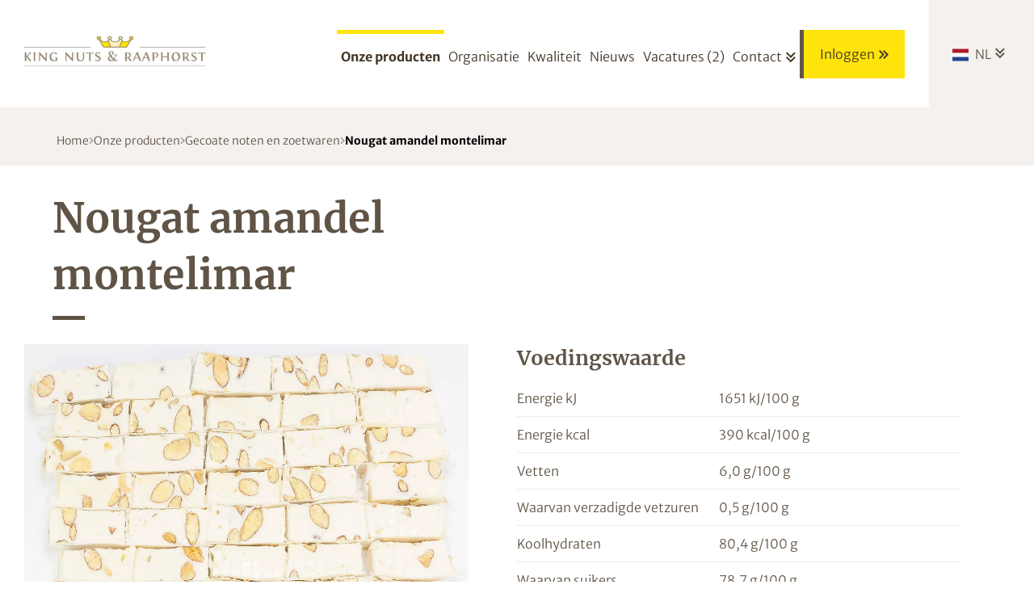

--- FILE ---
content_type: text/html
request_url: https://www.kingnuts-raaphorst.com/nl/nougat-amandel-montelimar-460/
body_size: 11505
content:
<!DOCTYPE html>
<html lang="nl" prefix="og: http://ogp.me/ns#">
	<head>
		<script async src="https://kingnuts.vedero.nl"></script>
		        <!--
        ###################################################################################
        
                   Technische realisatie | DailyCMS | https://www.dailycms.com
        
        ###################################################################################
        -->
		<meta http-equiv="Content-Type" content="text/html; charset=UTF-8">
		<title>Nougat amandel montelimar | King Nuts &amp; Raaphorst B.V.</title>
		<meta name="description" content="Als gevestigde naam in de wereld van noten, zuidvruchten en rijstcrackers zijn wij gebrand op kwaliteit. Niet voor niets zijn de pijlers van ons succes klantger...">
		<link rel="alternate" hreflang="nl" href="https://www.kingnuts-raaphorst.com/nl/nougat-amandel-montelimar-460/">
		<link rel="alternate" hreflang="en" href="https://www.kingnuts-raaphorst.com/en/nougat-almond-montelimar-461/">
		<link rel="canonical" href="https://www.kingnuts-raaphorst.com/nl/nougat-amandel-montelimar-460/">
		<meta name="viewport" content="width=device-width, initial-scale=1.0">
		<link rel="preload" as="style" href="https://cdn.dailycms.com/css/reset-1.3.css" integrity="sha384-W7F1X8tCsjPJT+fVMlaKSZ3GzYt5kP6Fy6Msmmd/znA1Fb/8O0GImEQxDtTuUXTm" crossorigin="anonymous">
		<link rel="preload" as="style" href="/css/1089396-fonts.css">
		<link rel="preload" as="style" href="/css/1089396-content-1.2.css">
		<link rel="preload" as="style" href="/css/1089396-index.css">
		<link rel="preload" as="style" href="/css/1089396-partnavigation-2.3.css">
		<link rel="preload" as="style" href="https://cdn.dailycms.com/css/partbreadcrumb-2.0.1.css" integrity="sha384-U4SvFe3yhuZ+VHy5tmTr46qlkq+LnEFi83VKDf6iunPrnxPJ3mT36OzXoPetAUIM" crossorigin="anonymous">
		<link rel="preload" as="style" href="https://cdn.dailycms.com/css/partfileimagegallery-2.14.css" integrity="sha384-ca3qMEUnwcVeQVBSp/hRrBlRv+THZ/Xyj6HKNSvsyLWq5l96KVXJ5GX4zahUOs8J" crossorigin="anonymous">
		<link rel="preload" as="style" href="/css/1089396-partslider-2.2.css">
		<link rel="preload" as="style" href="/css/1089396-partnavigation-v-1.css">
		<link rel="preload" as="style" href="/css/1089396-override.css">
		<link rel="preload" as="style" href="/css/1089396-responsive.css">
		<meta property="og:type" content="product">
		<meta property="og:site_name" content="King Nuts &amp;amp; Raaphorst B.V.">
		<meta property="og:title" content="Nougat amandel montelimar | King Nuts &amp;amp; Raaphorst B.V.">
		<meta property="og:description" content="Als gevestigde naam in de wereld van noten, zuidvruchten en rijstcrackers zijn wij gebrand op kwaliteit. Niet voor niets zijn de pijlers van ons succes klantger...">
		<meta property="og:url" Content="https://www.kingnuts-raaphorst.com/nl/nougat-amandel-montelimar-460/">
		<meta property="og:locale" content="nl_NL">
		<meta property="og:image" Content="https://www.kingnuts-raaphorst.com/image/1100878-531/945x630/245dEmiu1kyAMYpfyCVTSLDuSwgRKtrbiH6yDNAwggWpCVTPLx4CVTIS-097300.jpg">
		<meta property="og:image:alt" content="097300">
		<meta property="og:image:width" content="945">
		<meta property="og:image:height" content="630">
		<link rel="icon" sizes="any" href="/favicon.ico">
		<link rel="shortcut icon " type="image/png" sizes="64x64" href="/image/407-13/64x64/WFZ49dAgVKC9XVoeZFyPS0Izx9lPyapk-fav.png">
		<link rel="shortcut icon" sizes="196x196" href="/image/407-13/196x196/iPscmgxfkYy5742rixR4nQ8qnJ0CFlqtGXnCVTSLKZQe67ACVTIS-fav.png">
		<link rel="apple-touch-icon-precomposed" href="/image/407-13/180x180/iPscmgxfkYwBbbomhKDyVzWCVTSLTCVTSLAQDcvm3xBdH3eCIkUCVTIS-fav.png">
		<meta name="msapplication-TileColor" content="#FFFFFF">
		<meta name="msapplication-TileImage" content="/image/407-13/144x144/iPscmgxfkYzDUKFKiwKs8kgml2nCfwvcAFVABD9vzfACVTIS-fav.png">
		<script type="application/ld+json">{"@context":"http://schema.org/","@type":"LocalBusiness","@id":"https://www.kingnuts-raaphorst.com#LocalBusiness","name":"King Nuts & Raaphorst B.V.","url":"https://www.kingnuts-raaphorst.com","description":"Als gevestigde naam in de wereld van noten, zuidvruchten en rijstcrackers zijn wij gebrand op kwaliteit. Niet voor niets zijn de pijlers van ons succes klantger...","logo":"https://www.kingnuts-raaphorst.com/image/407-13/900x900/GYLpGpWysy7kQAk8GDXctk6MXHrwETKwGg1oyF0XSjsCVTIS-fav.png","image":"https://www.kingnuts-raaphorst.com/image/407-13/900x900/GYLpGpWysy7kQAk8GDXctk6MXHrwETKwGg1oyF0XSjsCVTIS-fav.png","telephone":"+31172632222","email":"info@kingnuts-raaphorst.com","sameAs":["https://www.facebook.com/pages/category/Retail-Company/King-Nuts-Raaphorst-BV-170175019850163/"],"address":{"@type":"PostalAddress","streetAddress":"Spanjeweg 4","addressLocality":"Bodegraven","postalCode":"2411PX","addressCountry":"NL"}}</script>
		<script type="application/ld+json">{"@context":"http://schema.org/","@type":"BreadcrumbList","itemListElement":[{"@type":"ListItem","position":1,"item":{"@id":"https://www.kingnuts-raaphorst.com/nl/#BreadcrumbList","name":"Home"}},{"@type":"ListItem","position":2,"item":{"@id":"https://www.kingnuts-raaphorst.com/nl/onze-producten/#BreadcrumbList","name":"Onze producten"}},{"@type":"ListItem","position":3,"item":{"@id":"https://www.kingnuts-raaphorst.com/nl/onze-producten/gecoate-noten-en-zoetwaren/#BreadcrumbList","name":"Gecoate noten en zoetwaren"}},{"@type":"ListItem","position":4,"item":{"@id":"https://www.kingnuts-raaphorst.com/nl/nougat-amandel-montelimar-460/#BreadcrumbList","name":"Nougat amandel montelimar"}}]}</script>
		<script async src="https://www.googletagmanager.com/gtag/js?id=UA-105659033-1&l=dataLayerGA3"></script>
		<script>window.dataLayerGA3 = window.dataLayerGA3 || [];function gtagGA3(){dataLayerGA3.push(arguments);}gtagGA3('js', new Date());</script>
		<link href="https://cdn.dailycms.com/css/reset-1.3.css" rel="stylesheet" integrity="sha384-W7F1X8tCsjPJT+fVMlaKSZ3GzYt5kP6Fy6Msmmd/znA1Fb/8O0GImEQxDtTuUXTm" crossorigin="anonymous">
		<link href="/css/1089396-fonts.css" rel="stylesheet">
		<link href="/css/1089396-content-1.2.css" rel="stylesheet">
		<link href="/css/1089396-index.css" rel="stylesheet">
		<link href="/css/1089396-partnavigation-2.3.css" rel="stylesheet">
		<link href="https://cdn.dailycms.com/css/partbreadcrumb-2.0.1.css" rel="stylesheet" integrity="sha384-U4SvFe3yhuZ+VHy5tmTr46qlkq+LnEFi83VKDf6iunPrnxPJ3mT36OzXoPetAUIM" crossorigin="anonymous">
		<link href="https://cdn.dailycms.com/css/partfileimagegallery-2.14.css" rel="stylesheet" integrity="sha384-ca3qMEUnwcVeQVBSp/hRrBlRv+THZ/Xyj6HKNSvsyLWq5l96KVXJ5GX4zahUOs8J" crossorigin="anonymous">
		<link href="/css/1089396-partslider-2.2.css" rel="stylesheet">
		<link href="/css/1089396-partnavigation-v-1.css" rel="stylesheet">
		<link href="/css/1089396-override.css" rel="stylesheet">
		<link href="/css/1089396-responsive.css" rel="stylesheet">
		<script src="https://www.googletagmanager.com/gtag/js?id=G-74FXJZGZ96" async="true"></script>
		<script>if (!String.prototype.includes) { String.prototype.includes = function() { 'use strict'; return String.prototype.indexOf.apply(this, arguments) !== -1; }; };if (!String.prototype.startsWith) {String.prototype.startsWith = function(searchString, position) {position = position || 0; return this.indexOf(searchString, position) === position;};};if (!String.prototype.endsWith) {String.prototype.endsWith = function(search, this_len) { if (this_len === undefined || this_len > this.length) {	this_len = this.length;} return this.substring(this_len - search.length, this_len) === search;};};</script>
		<script nonce="55GYjP2lnkhykY">globalVariables = [];window.dataLayer = window.dataLayer || [];function gtag() {dataLayer.push(arguments);}if(typeof gtag === 'function') {gtag('js', new Date());gtag('config', 'G-74FXJZGZ96');};if(typeof gtag === 'function') {gtag('event', 'view_item', {"items":[{"id": "097300","name": "Nougat amandel montelimar","price": 0.00}]});}</script>
	</head>
	<body>
		<div class="stickyScroll" id="topHeader">
			<div class="basicContainer">
				<a id="logo" title="Home" href="/nl/"></a>
				<div id="topHeaderRightContainer">
					<div id="menu">
						<nav class="partNavigation partNavigation2 horizontal" id="partNavigation38348415">
							<ul class="level-0">
								<li class="selected">
									<a href="/nl/onze-producten/">
										<span class="navigationLabel">Onze producten</span>
									</a>
								</li>
								<li>
									<a href="/nl/organisatie/">
										<span class="navigationLabel">Organisatie</span>
									</a>
								</li>
								<li>
									<a href="/nl/kwaliteit/">
										<span class="navigationLabel">Kwaliteit</span>
									</a>
								</li>
								<li>
									<a href="/nl/nieuws/">
										<span class="navigationLabel">Nieuws</span>
									</a>
								</li>
								<li>
									<a href="/nl/vacatures-(2)/">
										<span class="navigationLabel">Vacatures (2)</span>
									</a>
								</li>
								<li aria-haspopup="true">
									<a href="#">
										<span class="navigationLabel">Contact</span>
										<div class="navigationIconDropdown">
											<svg viewBox="0 0 21 23">
												<path d="M2.5.2 10.3 8 18.1.2l2.5 2.4L10.4 13 0 2.6 2.5.2zM0 12.2l2.5-2.5 7.8 7.8 7.8-7.8 2.5 2.5-10.2 10.3L0 12.2z"></path>
											</svg>
										</div>
									</a>
									<ul class="level-1" aria-label="submenu">
										<li>
											<a href="/nl/contact/">
												<span class="navigationLabel">Over ons</span>
											</a>
										</li>
										<li>
											<a href="https://www.acomo.nl/" target="_blank" rel="noopener">
												<span class="navigationLabel">Acomo</span>
											</a>
										</li>
									</ul>
								</li>
								<li class="login">
									<a href="/nl/inloggen/">
										<div class="navigationIcon">
											<svg viewBox="0 0 22.3 20.6">
												<path d="m0 19.15 7.8-7.8L0 3.55 2.4 1l10.4 10.2L2.4 21.65Zm12 2.5-2.5-2.5 7.8-7.8-7.8-7.8L12 1l10.3 10.2Z"></path>
											</svg>
										</div>
										<span class="navigationLabel">Inloggen</span>
									</a>
								</li>
							</ul>
						</nav>
					</div>
					<span class="mobileMenuButton mobileMenuOpen"></span>
					<div id="languages">
						<div class="dropDownContainer">
							<span class="dropDownButton">
								<img src="/images/style/flag-nl.svg" alt="nl flag">
								<span>NL</span>
							</span>
							<ul class="dropDownList">
								<li>
									<a title="Nougat almond Montelimar" href="/en/nougat-almond-montelimar-461/">
										<img src="/images/style/flag-en.svg" alt="en flag">
										<span>ENGLISH</span>
									</a>
								</li>
							</ul>
						</div>
					</div>
				</div>
			</div>
		</div>
		<div class="stickyScrollGhost"></div>
		<div id="breadCrump">
			<div class="basicContainer width1200">
				<nav class="partBreadcrumb partBreadcrumb2" id="partBreadcrumb19670096" aria-label="Breadcrumb">
					<ul>
						<li>
							<a href="/nl/" class="breadcrumbLabel">Home</a>
							<span class="breadcrumbIcon">
								<svg viewBox="0 0 8 12" class="partSvg keyboardArrowRight">
									<path d="M.59 10.59L5.17 6 .59 1.41 2 0l6 6-6 6z"></path>
								</svg>
							</span>
						</li>
						<li>
							<a href="/nl/onze-producten/" class="breadcrumbLabel">Onze producten</a>
							<span class="breadcrumbIcon">
								<svg viewBox="0 0 8 12" class="partSvg keyboardArrowRight">
									<path d="M.59 10.59L5.17 6 .59 1.41 2 0l6 6-6 6z"></path>
								</svg>
							</span>
						</li>
						<li>
							<a href="/nl/onze-producten/gecoate-noten-en-zoetwaren/" class="breadcrumbLabel">Gecoate noten en zoetwaren</a>
							<span class="breadcrumbIcon">
								<svg viewBox="0 0 8 12" class="partSvg keyboardArrowRight">
									<path d="M.59 10.59L5.17 6 .59 1.41 2 0l6 6-6 6z"></path>
								</svg>
							</span>
						</li>
						<li>
							<a href="/nl/nougat-amandel-montelimar-460/" class="breadcrumbLabel" aria-current="page">Nougat amandel montelimar</a>
						</li>
					</ul>
				</nav>
			</div>
		</div>
		<div class="partClearBoth"></div>
		<div id="content">
			<div class="basicContainer width1290 title">
				<h1 class="title">Nougat amandel montelimar</h1>
			</div>
			<div class="basicContainer width1290 ">
				<div class="allergenenFirst"></div>
				<div class="leftContent productDetail">
					<div class="partContentFileImageGallery partContentFileImageGallery2 single">
						<div class="contentFileImage">
							<figure>
								<div class="imagePlaceholderContainer">
									<div class="imagePlaceholder" style="padding-bottom:66.6%;"></div>
									<picture>
										<source data-sizes="auto" type="image/webp" data-src="/image/1100878-531/510x900/245dEmiu1kzO9sKkOCVTSLuZsU2H0Bz0TynynKCiLiJQhAsCVTIS-097300.webp" srcset="/image/1100878-531/255x450/245dEmiu1kwSoIwzktqJzSLlBVoTPZI2RCHfk5507eYCVTIS-097300.webp" data-srcset="/image/1100878-531/510x900/245dEmiu1kzO9sKkOCVTSLuZsU2H0Bz0TynynKCiLiJQhAsCVTIS-097300.webp 510w, /image/1100878-531/1020x680/245dEmiu1kyWezj23lgeg53PGkFCVTPLakMNeOmyUMePWQkCVTIS-097300.webp 1020w, /image/1100878-531/255x170/245dEmiu1ky2fIRZ9vNhOeCVTSLa7OpVUOks7P3juI1ebCVTSLoCVTIS-097300.webp 255w">
										<img alt="097300" class="lazyload blurOnLoad" data-sizes="auto" data-src="/image/1100878-531/510x900/245dEmiu1kzO9sKkOCVTSLuZsU2H0Bz0TynyHK04j8Iurs8CVTIS-097300.jpg" src="/image/1100878-531/255x450/245dEmiu1kwSoIwzktqJzSLlBVoTPZI2xz9NAD0JRekCVTIS-097300.jpg" data-srcset="/image/1100878-531/510x900/245dEmiu1kzO9sKkOCVTSLuZsU2H0Bz0TynyHK04j8Iurs8CVTIS-097300.jpg 510w, /image/1100878-531/1020x680/245dEmiu1kyWezj23lgeg53PGkFCVTPLakMN0pqvSUDCsagCVTIS-097300.jpg 1020w, /image/1100878-531/255x170/245dEmiu1ky2fIRZ9vNhOeCVTSLa7OpVUOksJVL9iUpBjGgCVTIS-097300.jpg 255w">
									</picture>
								</div>
							</figure>
						</div>
					</div>
					<strong class='margin'>Meer informatie?</strong>
					<a href="tel:+31172632222" class="telephone margin">+31 (0)172 63 22 22</a>
					<div class="partContentText partContentText1 productSpecification">
						<p>Voor de samenstelling (% van de ingrediënten), zie Productspecificatie</p>
					</div>
					<div class="linkButton linkButtonProductSpecificatie">
						<div class="linkButtonEffect"></div>
						<a href="/nl/nougat-amandel-montelimar-460/?aCZf2oyn2yXCHocBBHO6CVTPLwCVTISCVTIS&amp;a=M1bytMPKaUSd7qVQCEoC4RWxAxErlN224anQkmaniiwCVTIS&amp;session=0">PDF Download</a>
					</div>
					<div class="partClearBoth"></div>
					<div class="partContentText partContentText1">
						<p>Zachte nougat stukjes met amandel (10% amandelen)</p><table><tbody><tr><td><strong>Artikelnummer:</strong></td><td>Verpakking:</td></tr><tr><td>097300</td><td>Doos 4,00 kg.</td></tr></tbody></table>
					</div>
				</div>
				<div class="rightContent productDetail">
					<div class="partContentText partContentText1">
						<h2 class="h2">
							Voedingswaarde
						</h2>
						<table><tbody><tr><td>Energie kJ</td><td>1651 kJ/100 g</td></tr><tr><td>Energie kcal</td><td>390 kcal/100 g</td></tr><tr><td>Vetten</td><td>6,0 g/100 g</td></tr><tr><td>Waarvan verzadigde vetzuren</td><td>0,5 g/100 g</td></tr><tr><td>Koolhydraten</td><td>80,4 g/100 g</td></tr><tr><td>Waarvan suikers</td><td>78,7 g/100 g</td></tr><tr><td>Eiwitten</td><td>3,3 g/100 g</td></tr><tr><td>Zout</td><td>0,174 g/100 g</td></tr></tbody></table>
					</div>
					<div class="partContentText partContentText1">
						<h2 class="h2">
							Ingredienten
						</h2>
						<p>Suiker, Glucose siroop, AMANDELEN, Ouwelpapier (aardappelzetmeel, zonnebloemolie), Kleurstof (E120), Natuurlijk aardbeien aroma, EIwit poeder, Natuurlijk vanille aroma, Cacaopoeder</p>
					</div>
				</div>
				<div class="partClearBoth"></div>
				<div class="allergenenSecond"></div>
			</div>
		</div>
		<div id="sliderBottomContainer">
			<div class="basicContainer">
				<div id="partSlider238441374" class="partSlider partSlider2 slideBlock">
					<div class="slideContainer"></div>
					<div class="buttonContainer">
						<button class="sliderButton prev" aria-label="Vorige">
							<svg viewBox="0 0 71.5 130.5">
								<path d="M69.201-.007l2.293 2.184-66.887 62.99 66.89 63.153-2.296 2.186L-.006 65.167 69.201-.007z"></path>
							</svg>
						</button>
						<button class="sliderButton next" aria-label="Volgende">
							<svg viewBox="0 0 71.5 130.5">
								<path d="M71.51 65.18L2.3 130.52l-2.29-2.19 66.88-63.15L.01 2.19 2.3.01z"></path>
							</svg>
						</button>
					</div>
				</div>
			</div>
		</div>
		<div id="sitemap">
			<div class="basicContainer width1200">
				<div id="leftSitemap">
					<h3 class="h3">Onze producten</h3>
					<div class="half">
						<ul class="partNavigation partNavigation1 partNavigation-v">
							<li>
								<a href="/nl/onze-producten/noten-en-pindas/">Noten &amp; pinda&#39;s</a>
							</li>
							<li>
								<a href="/nl/onze-producten/zuidvruchten/">Zuidvruchten</a>
							</li>
							<li>
								<a href="/nl/onze-producten/exotisch-fruit/">Exotisch fruit</a>
							</li>
							<li>
								<a href="/nl/onze-producten/chocolade-en-yoghurt/">Chocolade en yoghurt</a>
							</li>
							<li>
								<a href="/nl/onze-producten/gember-en-honing/">Gember en honing</a>
							</li>
							<li class="selected">
								<a href="/nl/onze-producten/gecoate-noten-en-zoetwaren/">Gecoate noten en zoetwaren</a>
							</li>
						</ul>
					</div>
					<div class="half second">
						<ul class="partNavigation partNavigation1 partNavigation-v">
							<li>
								<a href="/nl/onze-producten/rijstcrackers-en-overige-crackers/">Rijstcrackers en overige crackers</a>
							</li>
							<li>
								<a href="/nl/onze-producten/superfoodpitten-zaden-en-granen/">Superfood/pitten, zaden en granen</a>
							</li>
							<li>
								<a href="/nl/onze-producten/overige-producten/">Overige producten</a>
							</li>
							<li>
								<a href="/nl/onze-producten/chips/">Chips</a>
							</li>
							<li>
								<a href="/nl/onze-producten/melanges/">Melanges</a>
							</li>
							<li>
								<a href="/nl/onze-producten/boerjan/">Boerjan</a>
							</li>
							<li>
								<a href="/nl/onze-producten/voorverpakt/">Voorverpakt</a>
							</li>
							<li>
								<a href="/nl/onze-producten/verpakkingsmateriaal/">Verpakkingsmateriaal</a>
							</li>
						</ul>
					</div>
				</div>
				<div id="rightSitemap">
					<div class="half contact">
						<h3 class="h3">Contact</h3>
						<ul>
							<li><strong>King Nuts & Raaphorst B.V.</strong></li>
							<li>Spanjeweg 4</li>
							<li></li>
							<li>2411 PX Bodegraven</li>
							<li>Nederland</li>
						</ul>
						<a href="tel:+31172632222" class="telephone">+31 (0)172 63 22 22</a>
						<div class="linkButton Grey">
							<div class="linkButtonEffect"></div>
							<a href="mailto:info@kingnuts-raaphorst.com">Stuur ons een email</a>
						</div>
					</div>
					<div class="half">
						<h3 class="h3">Organisatie</h3>
						<ul class="partNavigation partNavigation1 partNavigation-v">
							<li>
								<a href="/nl/organisatie/">Organisatie</a>
							</li>
							<li>
								<a href="/nl/contact/">Contact</a>
							</li>
							<li>
								<a href="https://www.acomo.nl/" target="_blank" rel="noopener">Acomo</a>
							</li>
						</ul>
					</div>
					<div class="half social">
						<h3 class="h3">Volg ons</h3>
						<ul>
							<li>
								<a href="https://www.facebook.com/pages/category/Retail-Company/King-Nuts-Raaphorst-BV-170175019850163/" target="_blank" rel="noopener">
									<img src="/images/style/icon-facebook.png" alt="Facebook icon">
								</a>
							</li>
						</ul>
					</div>
				</div>
			</div>
		</div>
		<div class="partClearBoth"></div>
		<div id="copyright">
			<div class="basicContainer width1200">
				<div class="copyrightby">
					&#169; King Nuts &amp; Raaphorst B.V. - 2026 - <a class="privacyLink" title="Privacy" href="/nl/privacy/">Privacy</a>
					<a class="privacyLink" title="Cookie" href="/nl/cookie/"> - Cookie</a>
				</div>
				<div class="design">
					Ontwerp en realisatie <a href="http://www.wijzijnmm.nl/" target="_blank" rel="noopener">MM</a>
				</div>
			</div>
		</div>
		<div id="footer"></div>
		<div id="socialFloatContainer">
			<a href="https://www.facebook.com/pages/category/Retail-Company/King-Nuts-Raaphorst-BV-170175019850163/" target="_blank" rel="noopener">
				<img src="/images/style/icon-facebook.png" alt="Facebook icon">
			</a>
		</div>
		<div id="mobileMenuOverlay"></div>
		<div id="mobileMenuContainer">
			<span class="mobileMenuButton mobileMenuClose"></span>
			<ul class="partNavigation partNavigation1 partNavigation-v">
				<li class="selected">
					<a href="/nl/onze-producten/">Onze producten</a>
				</li>
				<li>
					<a href="/nl/organisatie/">Organisatie</a>
				</li>
				<li>
					<a href="/nl/kwaliteit/">Kwaliteit</a>
				</li>
				<li>
					<a href="/nl/nieuws/">Nieuws</a>
				</li>
				<li>
					<a href="/nl/vacatures-(2)/">Vacatures (2)</a>
				</li>
				<li>
					<a href="/nl/contact/">Contact</a>
				</li>
				<li>
					<a href="https://www.acomo.nl/" target="_blank" rel="noopener">Acomo</a>
				</li>
				<li>
					<a href="/nl/inloggen/">Inloggen</a>
				</li>
			</ul>
			<ul class="talen">
				<li class="languagenl selected">
					<a title="Home" href="/nl/">Nederlands</a>
				</li>
				<li class="languageen">
					<a title="Home" href="/en/">English</a>
				</li>
			</ul>
		</div>
		<script src="https://cdn.dailycms.com/js/jquery-3.6.4.js" integrity="sha384-8l5hz+5FxK22vMGUQ5Lfo/hKaQEHBPb36iG9OWfVXe90EMZSmSZlEm1XcGL+e7ie" crossorigin="anonymous"></script>
		<script src="https://cdn.dailycms.com/js/uri-1.19.1.js" integrity="sha384-OHJzbl9GtZ7HJfFWm/13C3qhMRjBns4zfhGmO3dSf16k6TOpSxGo3VFNVP3aM+Y1" crossorigin="anonymous"></script>
		<script src="https://cdn.dailycms.com/js/partajax-3.13.js" integrity="sha384-2UVpsOfijsxJwJUg8CrYg0vA16z7OSXVfLG4hTWUGhZExStv5C7bI5GzMzukJobr" crossorigin="anonymous"></script>
		<script src="https://cdn.dailycms.com/js/jquerylazysizes-5.2.2.js" integrity="sha384-owgB44jPHWTYqng2NoLqmRvY8ojzWOu/r7srxtCPVtHpjXAGSAG9TJB8sV204bO6" crossorigin="anonymous"></script>
		<script src="https://cdn.dailycms.com/js/partslider-2.0.7.js" integrity="sha384-4iHPiWh5upRkRhkYBxgYVlM48XNMMVAaoWCKXmQlIsjgqjYlO6HQ2z5rTdVnCU+B" crossorigin="anonymous"></script>
		<script>function AjaxOnSucces24077153(jsonData){$('body').addClass('cookieWallActive');;};</script>
		<script>function CssLoad(cssUrl, integrityHash){if ($('link[href^="' + cssUrl + '"]').length == 0) { var head = document.getElementsByTagName('head')[0];var link = document.createElement('link');link.rel = 'stylesheet';link.type = 'text/css';link.href = cssUrl;if (integrityHash){ link.integrity = integrityHash;link.crossOrigin = 'anonymous'} head.prepend(link);}}; ;$(window).scroll(function(){if ($(window).scrollTop() > $('.stickyScrollGhost').height()){$('.stickyScroll').addClass('fixed');}if ($(window).scrollTop() < $('.stickyScrollGhost').height()){$('.stickyScroll').removeClass('fixed');}}); </script>
		<script>$(document).ready(function (){jQuery.event.special.touchstart = {setup: function(_, ns, handle) {this.addEventListener('touchstart', handle, { passive: !ns.includes('noPreventDefault') });}}; ;$(window).on('popstate', function(event) {location.reload(false);});if(typeof event === 'undefined'){var event = null};var jsonDataForExecute = {elementSource:null,url:AjaxMutateUrlV3(this,'MTyqthc6j6N1EAXjUXR8BjLToZ1a4Rhn',false,true,null,event)};AjaxExecuteV3(jsonDataForExecute,$('body'),'prepend','AjaxOnSucces24077153',null,null,false,null,'AjaxOnLoadAjaxPartCookieWall');document.addEventListener('touchstart', function() { });var menuItemNotNaturalList = document.querySelectorAll('#partNavigation38348415 a[href="#"]');for (i = 0; i < menuItemNotNaturalList.length; i++) { menuItemNotNaturalList[i].addEventListener('click', function(e) { e.stopPropagation();e.preventDefault();});};$('#languages .dropDownButton').click(function(event){event.stopPropagation(); $('#languages .dropDownButton' ).toggleClass('active'); $('#languages .dropDownList').slideToggle('fast'); }); $('#languages .dropDownList').on('click', function (event) {event.stopPropagation(); });$('div#partSlider238441374').partSlider2({"slidesToShow":1,"slidesToScroll":1,"startAtSlideIndex":0,"transitionSpeed":1000,"buttonsShow":true,"paginationShow":false,"swipeable":true,"infinite":true,"autoplay":true,"autoplaySpeed":6000,"autoplayPauseOnHover":false,"fade":true,"syncOnClick":true,"responsive":[{"breakpoint":1024,"options":{"buttonsShow":false}}],"overflowSlides":0,"deferred":true,"deferredSlides":["<div>\r\n\t<div class=\"sliderCaption\">\r\n\t\t<div class=\"sliderCaptionContainer\">\r\n\t\t\t<h3 class=\"sliderHeading\"></h3>\r\n\t\t\t<div class=\"partContentText partContentText1\">\r\n\t\t\t\t<p>Wij hebben wereldwijd zicht op de ontwikkelingen binnen de sector. En u dus ook.</p>\r\n\t\t\t</div>\r\n\t\t</div>\r\n\t</div>\r\n\t<div class=\"partContentFileImageGallery partContentFileImageGallery2 single\">\r\n\t\t<div class=\"contentFileImage\">\r\n\t\t\t<figure>\r\n\t\t\t\t<div class=\"imagePlaceholderContainer\">\r\n\t\t\t\t\t<div class=\"imagePlaceholder\" style=\"padding-bottom:21.8%;\"></div>\r\n\t\t\t\t\t<picture>\r\n\t\t\t\t\t\t<source data-sizes=\"auto\" type=\"image/webp\" data-src=\"/image/104-20/1600x350/JPYCVTSLWeqSSRg3y14U1Y8ZQkOeyenCNASWjoWHpzhqzikCVTIS-bottomslide3.webp\" srcset=\"/image/104-20/200x44/kO2wF8OCVTSLRcwGOtUOWzjeKrvcCIo1O4zqDrjKxS8jRKkCVTIS-bottomslide3.webp\" data-srcset=\"/image/104-20/1600x350/JPYCVTSLWeqSSRg3y14U1Y8ZQkOeyenCNASWjoWHpzhqzikCVTIS-bottomslide3.webp 1600w, /image/104-20/800x175/EDvXFSbYnWibbr0pUw045gOfJHE1kn9xOoBCVTSLCTqbEA0CVTIS-bottomslide3.webp 800w\">\r\n\t\t\t\t\t\t<img alt=\"Wij hebben wereldwijd zicht op de ontwikkelingen binnen de sector. En u dus ook.\" class=\"lazyload blurOnLoad\" data-sizes=\"auto\" data-src=\"/image/104-20/1600x350/JPYCVTSLWeqSSRg3y14U1Y8ZQkOeyenCNASWA242EJxDe58CVTIS-bottomslide3.jpg\" src=\"/image/104-20/200x44/kO2wF8OCVTSLRcwGOtUOWzjeKrvcCIo1O4zqBVJOX3kZWuACVTIS-bottomslide3.jpg\" data-srcset=\"/image/104-20/1600x350/JPYCVTSLWeqSSRg3y14U1Y8ZQkOeyenCNASWA242EJxDe58CVTIS-bottomslide3.jpg 1600w, /image/104-20/800x175/EDvXFSbYnWibbr0pUw045gOfJHE1kn9xYctkp7pTwzQCVTIS-bottomslide3.jpg 800w\">\r\n\t\t\t\t\t</picture>\r\n\t\t\t\t</div>\r\n\t\t\t</figure>\r\n\t\t</div>\r\n\t</div>\r\n</div>\r\n","<div>\r\n\t<div class=\"sliderCaption\">\r\n\t\t<div class=\"sliderCaptionContainer\">\r\n\t\t\t<h3 class=\"sliderHeading\"></h3>\r\n\t\t\t<div class=\"partContentText partContentText1\">\r\n\t\t\t\t<p>Met een opslagcapaciteit van 5.000 palletplaatsen in diverse bedrijfshallen hebben wij alle armslag en capaciteit in huis om snel en constante kwaliteit te leveren.</p>\r\n\t\t\t</div>\r\n\t\t</div>\r\n\t</div>\r\n\t<div class=\"partContentFileImageGallery partContentFileImageGallery2 single\">\r\n\t\t<div class=\"contentFileImage\">\r\n\t\t\t<figure>\r\n\t\t\t\t<div class=\"imagePlaceholderContainer\">\r\n\t\t\t\t\t<div class=\"imagePlaceholder\" style=\"padding-bottom:21.8%;\"></div>\r\n\t\t\t\t\t<picture>\r\n\t\t\t\t\t\t<source data-sizes=\"auto\" type=\"image/webp\" data-src=\"/image/108-18/1600x350/JPYCVTSLWeqSSRg3y14U1Y8ZQkOeyenCNASWjoWHpzhqzikCVTIS-bottomslide2_1.webp\" srcset=\"/image/108-18/200x44/kO2wF8OCVTSLRcwGOtUOWzjeKrvcCIo1O4zqDrjKxS8jRKkCVTIS-bottomslide2_1.webp\" data-srcset=\"/image/108-18/1600x350/JPYCVTSLWeqSSRg3y14U1Y8ZQkOeyenCNASWjoWHpzhqzikCVTIS-bottomslide2_1.webp 1600w, /image/108-18/800x175/EDvXFSbYnWibbr0pUw045gOfJHE1kn9xOoBCVTSLCTqbEA0CVTIS-bottomslide2_1.webp 800w\">\r\n\t\t\t\t\t\t<img alt=\"Met een opslagcapaciteit van 5.000 palletplaatsen in diverse bedrijfshallen hebben wij alle armslag en capaciteit in huis om snel en constante kwaliteit te leveren.\" class=\"lazyload blurOnLoad\" data-sizes=\"auto\" data-src=\"/image/108-18/1600x350/JPYCVTSLWeqSSRg3y14U1Y8ZQkOeyenCNASWA242EJxDe58CVTIS-bottomslide2_1.jpg\" src=\"/image/108-18/200x44/kO2wF8OCVTSLRcwGOtUOWzjeKrvcCIo1O4zqBVJOX3kZWuACVTIS-bottomslide2_1.jpg\" data-srcset=\"/image/108-18/1600x350/JPYCVTSLWeqSSRg3y14U1Y8ZQkOeyenCNASWA242EJxDe58CVTIS-bottomslide2_1.jpg 1600w, /image/108-18/800x175/EDvXFSbYnWibbr0pUw045gOfJHE1kn9xYctkp7pTwzQCVTIS-bottomslide2_1.jpg 800w\">\r\n\t\t\t\t\t</picture>\r\n\t\t\t\t</div>\r\n\t\t\t</figure>\r\n\t\t</div>\r\n\t</div>\r\n</div>\r\n","<div>\r\n\t<div class=\"sliderCaption\">\r\n\t\t<div class=\"sliderCaptionContainer\">\r\n\t\t\t<h3 class=\"sliderHeading\"></h3>\r\n\t\t\t<div class=\"partContentText partContentText1\">\r\n\t\t\t\t<p>Amandelen worden in augustus geoogst. De buitenkant  van de 'pit' van deze steenvrucht wordt gekraakt; het vlies wordt  verwijderd door de amandel kort te blancheren.</p>\r\n\t\t\t</div>\r\n\t\t</div>\r\n\t</div>\r\n\t<div class=\"partContentFileImageGallery partContentFileImageGallery2 single\">\r\n\t\t<div class=\"contentFileImage\">\r\n\t\t\t<figure>\r\n\t\t\t\t<div class=\"imagePlaceholderContainer\">\r\n\t\t\t\t\t<div class=\"imagePlaceholder\" style=\"padding-bottom:21.8%;\"></div>\r\n\t\t\t\t\t<picture>\r\n\t\t\t\t\t\t<source data-sizes=\"auto\" type=\"image/webp\" data-src=\"/image/101-17/1600x350/JPYCVTSLWeqSSRg3y14U1Y8ZQkOeyenCNASWjoWHpzhqzikCVTIS-bottomslide1.webp\" srcset=\"/image/101-17/200x44/kO2wF8OCVTSLRcwGOtUOWzjeKrvcCIo1O4zqDrjKxS8jRKkCVTIS-bottomslide1.webp\" data-srcset=\"/image/101-17/1600x350/JPYCVTSLWeqSSRg3y14U1Y8ZQkOeyenCNASWjoWHpzhqzikCVTIS-bottomslide1.webp 1600w, /image/101-17/800x175/EDvXFSbYnWibbr0pUw045gOfJHE1kn9xOoBCVTSLCTqbEA0CVTIS-bottomslide1.webp 800w\">\r\n\t\t\t\t\t\t<img alt=\"Amandelen worden in augustus geoogst. De buitenkant  van de &#39;pit&#39; van deze steenvrucht wordt gekraakt; het vlies wordt  verwijderd door de amandel kort te blancheren.\" class=\"lazyload blurOnLoad\" data-sizes=\"auto\" data-src=\"/image/101-17/1600x350/JPYCVTSLWeqSSRg3y14U1Y8ZQkOeyenCNASWA242EJxDe58CVTIS-bottomslide1.jpg\" src=\"/image/101-17/200x44/kO2wF8OCVTSLRcwGOtUOWzjeKrvcCIo1O4zqBVJOX3kZWuACVTIS-bottomslide1.jpg\" data-srcset=\"/image/101-17/1600x350/JPYCVTSLWeqSSRg3y14U1Y8ZQkOeyenCNASWA242EJxDe58CVTIS-bottomslide1.jpg 1600w, /image/101-17/800x175/EDvXFSbYnWibbr0pUw045gOfJHE1kn9xYctkp7pTwzQCVTIS-bottomslide1.jpg 800w\">\r\n\t\t\t\t\t</picture>\r\n\t\t\t\t</div>\r\n\t\t\t</figure>\r\n\t\t</div>\r\n\t</div>\r\n</div>\r\n"]});$( '.mobileMenuButton, #mobileMenuOverlay').on('click', function() { $('#mobileMenuContainer, #mobileMenuOverlay').toggleClass('mobileMenuContainerActive'); }); ;gtagGA3('event', 'view_item', {"items":[{"id": "097300","name": "Nougat amandel montelimar","price": 0.00}]});});</script>
	</body>
</html>


--- FILE ---
content_type: text/css
request_url: https://www.kingnuts-raaphorst.com/css/1089396-content-1.2.css
body_size: 1311
content:
:root{--partContentMargin: 30px}.partContentText p,.partContentText ul,.partContentText ol,.partContentText table,.partContentVideo,.partContentFileAdmin,.partContentCode>.partButton,.formV2,.partContentFileImageGallery.single{margin-bottom:30px;margin-bottom:var(--partContentMargin)}.partContentText{line-height:1.8em}.partContentText a,.partContentFileAdmin ul li a .fileAdminLabel span{color:inherit;background-image:linear-gradient(#605447,#605447),linear-gradient(#ffe40c,#ffe40c);background-size:100% 2px,0 2px;background-position:100% 100%,0 100%;background-repeat:no-repeat;transition:background-size .3s ease;text-decoration:none}.partContentText a:hover,.partContentFileAdmin ul li a:hover .fileAdminLabel span{background-size:0 2px,100% 2px}.partContentFileAdmin ul li a .fileAdminIcon{background-color:#ffe40c;width:25px;height:25px}.partContentFileAdmin ul li a:hover .fileAdminIcon{background-color:#605447}.partContentFileAdmin ul li a .fileAdminIcon svg{width:11px;fill:#605447}.partContentFileAdmin ul li a:hover .fileAdminIcon svg{fill:#fff}.partContentText ul li{margin-left:1em}.partContentText ul li:before{left:-1em;top:-3px;content:url("data:image/svg+xml,%3Csvg width='6' height='6' xmlns='http://www.w3.org/2000/svg'%3E%3Ccircle fill='rgba(96, 84, 71)' cx='3' cy='3' r='3'/%3E%3C/svg%3E")}.partContentText ol li{margin-left:1.5em}.partContentText ol li:before{left:-1.5em}.partContentText blockquote{border-left:solid 3px rgba(0,0,0,.2);padding-left:calc(1.5em - 3px)}.partContentText{overflow-wrap:break-word}.partContentText ul li,.partContentText ol li{position:relative}.partContentText ul li:before,.partContentText ol li:before{color:inherit;font-size:1em;position:absolute}.partContentText ol li{counter-increment:li}.partContentText ol li:before{content:counter(li)".";top:0em}.partContentText table th,.partContentText table td{padding:8px 9px;border-bottom:1px solid #efeae7;vertical-align:top}@media screen and (max-width: 767px){.partContentText table{overflow-x:auto;display:block}}.partContentText sup,.partContentText sub{vertical-align:baseline;position:relative}.partContentText sup{top:-.4em}.partContentText sub{top:.4em}.partContentFileAdmin ul li{margin-bottom:10px}.partContentFileAdmin ul li:last-child{margin-bottom:0}.partContentFileAdmin ul li a{display:inline-flex;align-items:center;color:inherit;text-decoration:none}.partContentFileAdmin ul li a .fileAdminIcon{flex:0 0 auto;display:flex;justify-content:center;align-items:center;transition:background-color .3s ease}.partContentFileAdmin ul li a .fileAdminIcon svg{transition:fill .3s ease}.partContentFileAdmin ul li a .fileAdminLabel{margin-left:6px;flex:1 1 auto;line-height:1.2em}.partContentFileAdmin ul li a .fileAdminLabel span{display:inline}.partContentFileAdmin ul li a .fileAdminExtension{flex:0 0 auto;font-size:10px;width:40px;text-align:center;font-weight:700;border:solid 1px #000;padding:3px 0;text-transform:uppercase}.partContentFileAdmin ul li a .fileAdminExtension{border:solid 1px #999;color:#000}.partContentFileAdmin ul li.pdf a .fileAdminExtension{border-color:red;color:red}.partContentFileAdmin ul li.doc a .fileAdminExtension,.partContentFileAdmin ul li.docx a .fileAdminExtension{border-color:#2b579a;color:#2b579a}.partContentFileAdmin ul li.xls a .fileAdminExtension,.partContentFileAdmin ul li.xlsx a .fileAdminExtension{border-color:#217346;color:#217346}.partContentFileAdmin ul li.ppt a .fileAdminExtension,.partContentFileAdmin ul li.pptx a .fileAdminExtension{border-color:#b7472a;color:#b7472a}.partButtonContentContainer{display:flex;flex-wrap:wrap;margin-bottom:12.5px;margin-bottom:calc(var(--partContentMargin) / 2)}.partButtonContentContainer .partButton{margin-bottom:12.5px;margin-right:12.5px;margin-bottom:calc(var(--partContentMargin) / 2);margin-right:calc(var(--partContentMargin) / 2)}.partButtonContentContainer .partButton:last-child{margin-right:0}.partContentVideo .contentVideoContainer{position:relative;height:0;padding-bottom:56.25%}.partContentVideo iframe{position:absolute;left:0;top:0;height:100%;width:100%;border:none}


--- FILE ---
content_type: text/css
request_url: https://www.kingnuts-raaphorst.com/css/1089396-index.css
body_size: 11316
content:
html{width:100%;-webkit-font-smoothing:antialiased;-moz-osx-font-smoothing:grayscale}body{color:#605447;font-size:100%;font-weight:300;font-family:Merriweather Sans,sans-serif}h1,h2,h3{word-wrap:break-word;line-height:140%;font-family:Merriweather,sans-serif;font-weight:900}h1{font-size:312.5%;margin:0 0 30px;position:relative;padding-bottom:20px;padding-left:35px}.partSlider h1,#products h2,.title h2{font-family:Merriweather,sans-serif;font-weight:300}h2,.h2{font-size:156.25%}h3,.h3{font-size:156.25%;margin-bottom:20px;font-family:Merriweather,sans-serif;font-weight:700}h1:after{content:"";position:absolute;bottom:0px;left:0px;width:40px;overflow:hidden;height:10px;border-bottom:5px solid #605447;margin-left:35px}a{outline:0;cursor:pointer;-webkit-tap-highlight-color:rgba(0,0,0,0);-webkit-tap-highlight-color:transparent;color:#605447;text-decoration:none}a:hover{color:#605447}:root{--basicContainer-maxWidth: 1380px;--basicContainer-padding: clamp(1.25rem, 6vw - 1rem, 5rem);--border-radius: 1.125rem;--border-radius-small: .25rem;--box-shadow: 0 2px 10px 0 rgba(29, 29, 27, .1);--spacing-120: clamp(3.75rem, 4vw + 2rem, 7.5rem);--spacing-100: clamp(3.125rem, 2.9vw + 2rem, 6.25rem);--spacing-90: clamp(2.813rem, 2.8vw + 1.6rem, 5.625rem);--spacing-80: clamp(2.5rem, 2.6vw + 1.4rem, 5rem);--spacing-60: clamp(1.875rem, 3.9vw + .5rem, 3.75rem);--spacing-40: clamp(1.25rem, 2.6vw + .4rem, 2.5rem);--spacing-30: clamp(.938rem, 1.9vw + .3rem, 1.875rem);--spacing-25: clamp(.938rem, 1.8vw + .3rem, 1.563rem);--spacing-20: clamp(.625rem, 1.2vw + .3rem, 1.25rem);--spacing-15: clamp(.625rem, 1vw + .2rem, .938rem);--spacing-10: clamp(.313rem, 1vw, .625rem);--color-grey: #555;--color-black: #000;--color-white: #fff;--color-turquoise: #00b7c7;--color-turquoise-light: #E5F7F9;--color-red: #FF404F;--color-red-light: #FFECEE;--topBar-height: 130px;--topBar-height-scrolled: 90px;--topBar-logo-width: 210px;--topBar-logo-width-scrolled: 140px}strong{font-weight:700;font-style:inherit}em{font-style:italic;font-weight:inherit}.linkButton{border-left:5px solid #605447;float:left;text-align:center;cursor:pointer;position:relative;box-sizing:border-box;overflow:hidden;background:#ffe40c;padding:0 12px 0 20px}.linkButton a{color:#605447;text-decoration:none;line-height:62px;transition:all .2s ease;z-index:2;position:relative;padding:19px 0}.linkButton a:after{content:"";background:url(/images/style/icon-arrow-readmore-right.svg) left center;margin-left:10px;background-size:12px 17px;width:23px;height:21px;background-repeat:no-repeat;padding-left:30px}.linkButtonEffect{width:100%;height:62px;left:-100%;background:#605447;position:absolute;transition:all .2s ease;z-index:1}.linkButton:hover .linkButtonEffect{left:0}.linkButton:hover a{color:#fff}.linkButton:hover a:after{content:"";background:url(/images/style/icon-arrow-readmore-white.svg) left center;margin-left:10px;background-size:12px 17px;width:23px;height:21px;background-repeat:no-repeat;padding-left:30px}.linkButton.Grey{background:#f5f1ef;border-left:5px solid #ffe40c;margin-top:70px;margin-bottom:115px}.linkButton.Grey .linkButtonEffect{background:#ffe40c}.linkButton.Grey:hover a{color:#605447}.linkButton.Grey:hover a:after{content:"";background:url(/images/style/icon-arrow-readmore-right.svg) left center;margin-left:10px;background-size:12px 17px;width:23px;height:21px;background-repeat:no-repeat;padding-left:30px}.partClearBoth{height:1px;clear:both}.basicContainer{max-width:1600px;min-width:280px;margin:0 auto}.basicContainer.width1290{max-width:1290px;padding:0 30px}.basicContainer.width1260{max-width:1260px;padding:0 30px}.basicContainer.width1230{max-width:1230px;padding:0 30px}.basicContainer.width1200{max-width:1200px;padding:0 30px}.basicContainer.width1200.noPadding{padding:0}#haederImage .basicContainer{max-width:100%;max-height:250px;overflow:hidden;margin-bottom:50px}#haederImage img{width:100%}#singleSliderBlock .basicContainer{max-width:100%}.height{height:50px}#topHeader{z-index:1001;background-color:#fff;position:fixed;width:100%;top:0;left:0;transition:box-shadow .3s ease,height .3s ease}#topHeader .basicContainer{height:133px;display:flex;align-items:center;transition:height .3s ease}#logo{background:url(/images/style/kingnutslogo.svg) no-repeat left center;background-size:contain;width:300px;height:57px;margin-left:30px;margin-top:-10px;margin-right:auto;transition:.3s ease}#topHeaderRightContainer{display:flex;align-items:center}#menu{font-weight:300;margin-right:30px;max-height:60px;transition:height .3s ease}#topHeader.fixed{box-shadow:4px 4px 10px rgba(138,121,103,.075)}#topHeader.fixed .basicContainer{height:60px}#topHeader.fixed #logo{background:url(/images/style/logooffcanvass.svg) no-repeat;width:77px;height:27px;margin-top:0}#topHeader.fixed.dropDownButton{height:60px}#topHeader.fixed #languages{line-height:60px;height:60px}.fixed{left:0;top:0px;width:100%;height:60px;transition:.3s ease}.fixed{position:fixed}.stickyScrollGhost{height:133px}#mobileMenuContainer{position:fixed;overflow-x:hidden;background-color:#fff;z-index:1001;top:0;right:0;margin-right:-30%;width:30%;height:100%;transition:.2s}#mobileMenuContainer.mobileMenuContainerActive{margin-right:0;transition:.2s;min-width:320px}#mobileMenuOverlay{transition:.2s;background-color:rgba(0,0,0,0);position:fixed;top:0;left:0;height:100%;width:100%;z-index:1000;visibility:hidden;opacity:0}#mobileMenuOverlay.mobileMenuContainerActive{background-color:rgba(96,84,71,.8);visibility:visible;opacity:1.6}#mobileMenuContainer ul{margin-left:30px;margin-top:30px}.mobileMenuOpen,.mobileMenuClose{cursor:pointer;display:block;height:25px;margin-right:45px;background-repeat:no-repeat;background-size:25px 25px;background-position:left 8px center}.mobileMenuOpen{background-image:url(/images/style/icon-bars.svg);padding-left:38px;display:none;color:#605447}.mobileMenuClose{background-image:url(/images/style/icon-cross.svg);padding-left:40px;margin:30px 0 0 22px}#languages{background:#f5f1ef;height:133px;width:130px;text-align:center;transition:height .3s ease;line-height:133px}#languages .dropDownContainer{position:relative;z-index:1}#languages .dropDownButton{cursor:pointer;transition:height .3s ease;display:block;height:133px}#languages .dropDownButton:hover{background-color:#dfd5d0;color:#fff}#languages .dropDownButton img,.dropDownButton span{display:inline-block;vertical-align:middle}#languages .dropDownButton img{width:20px;height:18px;margin-right:5px}#languages .dropDownButton span:after{content:"";margin-left:5px;background:url(/images/style/icon-arrowdown-language.svg) left top 2px;background-size:12px 14px;width:23px;height:21px;background-repeat:no-repeat;padding-left:20px}#languages .dropDownButton.active span:after{content:"";margin-left:5px;background:url(/images/style/icon-arrowup-language.svg) left top 2px;background-size:21px 14px;width:23px;height:21px;background-repeat:no-repeat;padding-left:20px}#languages .dropDownList{position:absolute;background-color:#fff;width:100%;left:0px;top:100%;display:none;line-height:100%;text-align:left;z-index:1}#languages .dropDownList li a{display:block;padding:10px;color:#443526}#languages .dropDownList li a:hover{background-color:#f5f1ef}#languages .dropDownList li a img,.dropDownList li a span{display:inline-block;vertical-align:middle}#languages .dropDownList li a img{margin-right:5px;width:20px}#languages .dropDownList li a span{font-size:70%}.fixed #languages .dropDownButton{height:60px}#mobileMenuContainer ul.talen{margin-top:50px}.languagenl{margin-bottom:20px}.languagenl a{padding-left:25px;background:url(/images/style/flag-nl.svg) left top 5px;background-size:18px 12px;background-position:left 3px;background-repeat:no-repeat;display:inline-block;line-height:125%}.languageen a{padding-left:25px;background:url(/images/style/flag-en.svg) left top 5px;background-size:18px 12px;background-position:left 3px;background-repeat:no-repeat;display:inline-block;line-height:125%}.anchor{display:block;height:60px;margin-top:-60px;visibility:hidden}.leftContent.organisation.wide{width:100%}#allergenen{margin-top:60px}#allergenen table{border-collapse:separate;border-spacing:0 15px;width:100%;margin-bottom:30px}#allergenen table td:first-child{font-weight:700;width:240px;padding-right:10px}#allergenen table td:last-child{padding:17px 20px}#allergenen table td.green{background-color:#d5dfc4}#allergenen table td.orange{background-color:#fbbd7b}#allergenen table td.red{background-color:#d34040;color:#fff}#allergenen table td.grey{background-color:#f5f1ef}#search{background:#605447;padding-top:35px;padding-bottom:35px}#products.marginBottom{margin-bottom:100px}#products{overflow:hidden;margin-bottom:115px}#products .partContentText p{line-height:190%}#products h2{margin-left:45px;position:relative;font-size:312.5%;font-weight:300;margin-bottom:20px}a.oneFourth{float:left;position:relative;-o-transition:all .5s linear;-moz-transition:all .5s linear;-khtml-transition:all .5s linear;-webkit-transition:all .5s linear;-ms-transition:all .5s linear;transition:all .5s linear;color:#605447;text-decoration:none;margin-right:2.43%;width:23.17%;margin-bottom:15px}a.oneFourth:nth-child(4n+0){margin-right:0}a.oneFourth h3{padding:30px 30px 0;height:115px;font-family:Merriweather,sans-serif;font-weight:700;line-height:130%}a.oneFourth:hover{background:#605447;color:#fff}a.oneFourth:hover img{opacity:.1}a.oneFourth:hover .hoverText{display:block}a.oneFourth .partContentFileImageGallery{margin-bottom:0}.hoverText{position:absolute;top:110px;left:0;padding:0 30px;display:none;height:calc(100% - 115px)}.hoverText p:after{color:#ffe40c;position:absolute;left:30px;bottom:30px;content:"";background:url(/images/style/icon-arrow-readmore-yellow.svg) left bottom;background-size:19px 19px;width:19px;height:19px;background-repeat:no-repeat}#products .linkButton{margin-left:45px}#whatWeDo{overflow:hidden}.title h2{font-size:312.5%;font-family:Merriweather,sans-serif;font-weight:300}#whatWeDo h3{margin-bottom:10px}#whatWeDo .basicContainer.background{background:url(/images/style/image-jute.jpg);height:400px;background-size:1600px 400px;padding-top:50px;margin-top:25px;max-width:100%}.oneThird{float:left;position:relative}.twoThird{width:788px;float:right}.smallSlider .partSlickSlider:after{content:"";background:url(/images/style/shadow-background.png);background-size:375px 15px;height:15px;width:100%;position:absolute;bottom:0px;left:0px;background-repeat:no-repeat;background-color:#fff}.oneThird.sales{width:375px;margin-top:50px}#whatWeDo .oneThird .icon.sales{width:100px;height:100px;position:absolute;right:30px;top:0px;background:url(/images/style/icon-sales.svg) center center #ffe40c;background-size:57px 59px;background-repeat:no-repeat}.sales .partContentText p{margin-bottom:0}.sales .contentBlock{min-height:330px}.oneThird.dark{width:375px;margin-left:36px;margin-top:37px}.oneThird.dark .contentBlock{background:#f5f1ef}.oneThird .icon.distribution{width:100px;height:100px;position:absolute;right:30px;top:0px;background:url(/images/style/icon-distribution.svg) center center #ffe40c;background-size:57px 45px;background-repeat:no-repeat}.oneThird .icon.packaging{width:100px;height:100px;position:absolute;right:30px;top:0px;background:url(/images/style/icon-packaging.svg) center center #ffe40c;background-size:57px 59px;background-repeat:no-repeat}.dark .partContentText p{margin-bottom:0}.dark .contentBlock{min-height:346px}.oneThird .contentBlock{background:#fff;margin-top:50px;padding:43px 30px 30px;margin-bottom:15px}.contentBlock:after{content:"";background:url(/images/style/shadow-background.png);background-size:375px 15px;height:15px;width:100%;position:absolute;bottom:0px;left:0px;background-repeat:no-repeat}.oneThird.quoteContent{width:375px}.oneThird .contentBlockQuote{margin-top:50px;padding:50px 30px 15px 40px;margin-bottom:15px;color:#605447;font-family:Merriweather,sans-serif;font-weight:400}.quoteContent{background:url(/images/style/image-pistache-quote.jpg);background-size:107px 78px;background-repeat:no-repeat;background-position:left top;margin-top:35px;clear:both}.quoteContent .partContentText p{font-size:156.25%;margin-bottom:10px;line-height:155%}.contentBlockQuote .partContentText p:before,.contentBlockQuote .partContentText p:after{display:inline-block;vertical-align:top;height:30px;line-height:48px;font-size:140%}.contentBlockQuote .partContentText p:before{content:"\201c";margin-left:-11px;color:#605447;font-size:70%;margin-top:-6px}.contentBlockQuote .partContentText p:after{content:"\201d";margin-left:5px;margin-right:-36px;color:#605447;font-size:70%;margin-top:-6px}.curly-quotes{position:relative;padding-bottom:5px;max-width:285px}.curly-quotes:after{content:"";position:absolute;bottom:0px;left:0px;width:40px;overflow:hidden;height:10px;border-bottom:5px solid #605447}.name{font-family:Merriweather,sans-serif;font-weight:700;padding-top:15px;font-style:italic}.partClearBoth.qoute{display:none}#sitemap{margin-top:90px;overflow:hidden}#sitemap h3{font-family:Merriweather,sans-serif;font-weight:900;margin-bottom:33px}#sitemap .basicContainer{border-top:1px solid #e2d9d5;overflow:hidden}#leftSitemap{float:left;width:50%;padding-top:50px;padding-bottom:30px}#leftSitemap .half{width:200px;float:left}.second{width:300px}.half.social{margin-top:30px}#sitemap .half.social h3{margin-bottom:25px}.half.social img{width:35px;height:35px}#rightSitemap{width:50%;float:right;padding-top:50px}#rightSitemap .half{width:260px;float:right}.contact ul li a{background:url(/images/style/icon-li-arrows-before.svg);background-size:12px 12px;height:12px;width:12px;background-repeat:no-repeat;display:block}.contact li{display:block;padding-left:25px;margin-bottom:9px;line-height:110%}.contact li:first-child{background:url(/images/style/icon-li-arrows-before.svg) left top 5px;background-size:12px 12px;background-repeat:no-repeat}.half .partNavigation-v{padding-right:30px}.contact .mail{margin-left:45px;margin-top:14px;display:block;width:250px}a.telephone{display:block;margin:25px 0 0;color:#605447;text-decoration:none;background:url(/images/style/icon-li-arrows-before.svg);background-size:12px 12px;padding-left:25px;background-repeat:no-repeat;font-weight:700}a.telephone:before{content:"";background:url(/images/style/icon-phone.svg);background-size:16px 16px;height:16px;width:16px;padding-right:20px;background-repeat:no-repeat}#sitemap .linkButton.Grey{margin-top:25px;margin-bottom:65px}.imgFacebook{width:50px;height:50px}#footer{display:none}#resultContainer{width:calc(100% + 30px);margin-left:-15px;display:flex;flex-wrap:wrap;justify-content:flex-start;margin-top:150px}.result{flex:0 1 auto;align-self:auto;margin:0 15px 30px;float:left;width:calc(25% - 30px);padding:20px 20px 56px;position:relative;transition:.3s}.result h2{font-size:140%}.result a{text-decoration:none;color:#605447;font-weight:700}.result a.more{display:block;margin-top:10px;position:absolute;bottom:20px}.result a.more:after{content:"";background:url(/images/style/icon-arrow-readmore-right.svg) left center;margin-left:10px;background-size:12px 17px;width:23px;height:21px;background-repeat:no-repeat;padding-left:30px}.result:hover{background:#f5f1ef}.result .partContentFileImageGallery{margin-bottom:30px}.center{text-align:center;width:100%}.linkButtonMore{border-top:5px solid #ffe40c;text-align:center;cursor:pointer;position:relative;overflow:hidden;box-sizing:border-box;background:#f5f1ef;padding:0 0 0 20px;display:inline-block;margin-top:30px}.linkButtonMore a{color:#605447;text-decoration:none;line-height:50px;transition:all .2s ease;z-index:2;position:relative}.linkButtonMore a:after{content:"";background:url(/images/style/icon-arrowdown-readMore.svg);background-size:15px 11px;width:40px;height:50px;background-repeat:no-repeat;float:right;background-position:left 5px center}.linkButtonEffectMore{width:100%;height:50px;top:-100%;position:absolute;transition:all .2s ease;z-index:1;left:0;content:"";background:url(/images/style/icon-arrowdown-readMoreHover.svg) right 20px center #ffe40c;background-size:15px 11px;background-repeat:no-repeat}.linkButtonMore:hover .linkButtonEffectMore{top:0}.linkButtonMore:hover a{color:#fff}.newsItem{margin-bottom:80px;position:relative}.newsItem:after{content:"";position:absolute;bottom:-5px;left:0px;width:8px;overflow:hidden;height:10px;border-bottom:1px solid #605447;margin-left:56px}.newsIcon{float:left;margin:20px 0 0 35px;width:50px;height:50px;background:#ffe40c url(/images/style/icon-news-yellow.png) center center;background-repeat:no-repeat;background-size:30px 30px}.newsContent{border-left:1px solid #605447;margin-left:60px;padding-left:65px;margin-top:25px}.newsTitle{margin-left:155px}.newsContent .partContentText,.newsContent .partContentFileAdmin{padding-left:30px}.newsContent .partContentFileImageGallery{max-width:670px;margin-bottom:30px}#news a.readmore{text-decoration:none;color:#605447;margin-left:30px;font-weight:700}#news a.readmore:after{content:"";background:url(/images/style/icon-arrow-news-down.svg) left center;margin-left:10px;background-size:12px 17px;width:23px;height:21px;background-repeat:no-repeat;padding-left:30px}#news a.readmore.expanded:after{content:"";background:url(/images/style/icon-arrow-news-up.svg) left center;margin-left:10px;background-size:12px 17px;width:23px;height:21px;background-repeat:no-repeat;padding-left:30px}.more-content{display:none}.visible{display:block}#news .linkButtonMore{margin-left:120px}.date{color:#8a7967;font-family:Merriweather,sans-serif;font-weight:900}#news h2{margin-bottom:5px;font-size:156.25%;font-family:Merriweather,sans-serif;font-weight:900}#news h1{margin:40px 0;font-family:Merriweather,sans-serif;font-weight:700}.title h1{width:37%}#ajaxNieuwsList{margin-top:80px}#content h1{margin-left:0;font-family:Merriweather,sans-serif;font-weight:700}#content strong{display:block;font-size:156.25%;margin-bottom:0;font-family:Merriweather,sans-serif;font-weight:700}#content td strong{font-weight:700;font-size:16px;margin-bottom:0}.leftContent,.rightContent{float:left}.leftContent.organisation{width:calc(100% - 582px);padding-right:60px;padding-bottom:0;padding-left:35px}.rightContent.organisation{width:582px}.organisation h2{margin-bottom:10px}.rightContent.organisation .quoteContent{margin-left:30px}.moreProductsButton{display:block}.leftContent.productDetail{width:calc(50% - 30px);padding-right:30px}.leftContent.productDetail tr:first-child{font-weight:700}.leftContent.productDetail td{border:none}.rightContent.productDetail{width:calc(50% - 30px);padding-left:30px}.leftContent.productDetail .linkButton{margin:30px 0}.productDetail table{width:100%}.productDetail table tr td:first-child{width:250px}.leftContent.productDetail table{margin-bottom:0}.leftContent.contactPage{width:calc(50% - 30px);padding-right:30px;padding-left:35px}.leftContent.contactPage h2{margin-bottom:15px}.contactPage .linkButton,#popupFormContainer .linkButton{margin-top:50px;border-left:5px solid #605447;float:left;text-align:center;position:relative;box-sizing:border-box;overflow:hidden;background:#ffe40c;padding:0 25px 0 8px;cursor:pointer}.contactPage .linkButton .formButton,#popupFormContainer .linkButton .formButton{width:92px;color:#605447;text-decoration:none;line-height:62px;z-index:2;position:relative;background:url(/images/style/icon-arrow-readmore-right.svg) right top 23px;margin-left:10px;background-size:12px 17px;height:21px;background-repeat:no-repeat;padding-right:20px}.contactPage .linkButtonEffect,#popupFormContainer .linkButtonEffect{width:100%;min-height:62px;left:-100%;background:#605447;position:absolute;transition:all .2s ease;z-index:1}.contactPage .linkButton:hover .linkButtonEffect,#popupFormContainer .linkButton:hover .linkButtonEffect{left:0}.contactPage .linkButton:hover .formButton,#popupFormContainer .linkButton:hover .formButton{color:#fff;background:url(/images/style/icon-arrow-readmore-white.svg) right top 23px;background-size:12px 17px;height:21px;background-repeat:no-repeat;padding-right:20px}.contactPage .linkButton .formButton,#popupFormContainer .linkButton .formButton{min-height:62px!important;border:0px}#content .contactPage .linkButton{margin-top:25px}#content .contactPage .linkButton.logout{padding-right:6px;padding-left:20px}.rightContent.contactPage{width:calc(50% - 30px);padding-left:30px}.partGoogleMaps{margin-top:30px}.partGoogleMaps,.partGoogleMaps iframe{height:400px;width:100%}.partGoogleMaps .partContentText{font-size:14px}.partGoogleMaps .partContentText p{margin-bottom:8px}.partGoogleMaps .partContentText p:last-child{margin-bottom:0}#content h2{font-family:Merriweather,sans-serif;font-weight:700}.leftContent.products{width:calc(100% - 412px);padding-right:60px;padding-left:35px}.rightContent.products{width:412px}.rightContent.products .partContentFileImageGallery{margin-bottom:30px}.products .linkButton{margin-bottom:72px;margin-top:67px}.productDetail h2{margin-bottom:10px}.products h1{margin-left:0;padding-left:0}.products h1:after{margin-left:0;padding-left:0}a.telephone.margin,strong.margin,.leftContent.productDetail .linkButton.margin{margin-left:35px}#content .leftContent.productDetail .linkButton{margin-top:15px;margin-left:30px}.leftContent.productDetail .partContentText{margin-left:35px}.leftContent.productDetail .partContentText table td{padding:0}.rightContent.productDetail .partContentText table td{padding-left:0}.rightContent.productDetail .partContentText table tr:last-child td{border:0px}.half{width:50%;float:left}#content #whatWeDo{margin-top:30px}#content .linkButton{margin-top:0;float:none;margin-bottom:var(--partContentMargin);display:inline-block}#copyright{overflow:hidden;height:90px;line-height:90px}#copyright .basicContainer{border-top:1px solid #e2d9d5}.copyrightby{float:left;width:50%}.design{float:right;width:50%;text-align:right}.design a{text-decoration:none;font-weight:700;color:#605447}#popupContainer{max-width:580px;margin:0 auto;background-color:#fff;position:relative}#popupHeader,#popupFormContainer fieldset,#popupFormChoiceContainer{padding:30px}#popupFormContainer fieldset.checkboxContainer{padding:0}#popupFormChoiceContainer{padding-bottom:15px}#popupContainer .filterCheck{padding-left:0}#popupFormChoiceContainer{background-color:#414042}.popupHeading{font-size:156.25%;display:block;line-height:130%;font-family:Merriweather,sans-serif;font-weight:700}.popupSubHeading{margin-top:15px;display:block}#googleMaps .partContentText{min-width:155px;overflow:hidden}.allergenenFirst{display:none}.productSpecification{line-height:1.6em;margin-top:30px}#videoContainer .partContentVideo{max-width:100%}.productcart{display:flex;flex-direction:column}.productcart .image{padding:var(--spacing-20);padding-bottom:0}.productcart .image .partContentFileImageGallery.single{padding:0;margin:0}.productcart .partContentFileImageGallery.partContentFileImageGallery2 figure .imagePlaceholderContainer .imagePlaceholder{aspect-ratio:1 / 1;padding-bottom:100%!important}.productcart .partContentFileImageGallery.partContentFileImageGallery2 figure .imagePlaceholderContainer img{object-fit:contain}.productcart .image .partContentFileImageGallery a{transition:opacity .3s ease}@media (hover: hover){.productcart .image .partContentFileImageGallery a:hover{opacity:.7}}.productcart .text{display:flex;flex-direction:column;flex:1 1 auto;padding:var(--spacing-20)}.productcart .text h3{margin-bottom:.3em}.productcart .text h3 a{color:inherit;text-decoration:none;display:inline;background-image:linear-gradient(var(--color-black),var(--color-black));background-repeat:no-repeat;background-position:bottom 0 left;background-size:0 2px;transition:background-size .15s ease-in-out}@media (hover: hover){.productcart .text h3 a:hover{background-size:100% 2px}}.productcart .text .wrapper{display:flex;justify-content:space-between;gap:10px;margin-top:auto;align-items:center}.productcart .text .price{display:flex;flex-wrap:wrap;gap:0 10px;font-size:1rem}.productcart .text .price .valueLineThrough{text-decoration:line-through}.productcart .text .wrapper a{text-decoration:none;color:#605447;font-weight:700}.productcart .text .wrapper a.more{margin-top:10px}.productcart .text .wrapper a.more:after{content:"";background:url(/images/style/icon-arrow-readmore-right.svg) left center;margin-left:10px;background-size:12px 17px;width:23px;height:21px;background-repeat:no-repeat;padding-left:30px}.productcart:hover{background:#f5f1ef}#productOverview{margin-top:var(--spacing-60)}#productOverview .basicContainer{width:100%;padding-left:var(--basicContainer-padding);padding-right:var(--basicContainer-padding);max-width:calc(var(--basicContainer-maxWidth) + (2 * var(--basicContainer-padding)));margin:0 auto}#productOverview .container{display:grid;grid-template-columns:300px auto;gap:var(--spacing-60)}#productOverview-filter .wrapper{background-color:#f5f1ef;padding:15px}.sortbar{display:grid;grid-template-columns:repeat(auto-fill,minmax(min(220px,100%),1fr));gap:var(--spacing-20);align-items:center;padding-bottom:10px;margin-bottom:10px}.sortbar .count{grid-column:span 3}.sortbar .count.count-multiple{grid-column:span 3;gap:4px;display:flex;flex-direction:column}.sortbar .sorting{display:flex;gap:var(--spacing-20)}.searchbar{margin-top:var(--spacing-40);gap:var(--spacing-20);align-items:center;padding-bottom:10px;margin-bottom:10px}.searchbar .count{grid-column:span 3}.searchbar .sorting{display:flex;gap:var(--spacing-20)}.list{display:grid;grid-template-columns:repeat(auto-fill,minmax(min(220px,100%),1fr));gap:var(--spacing-20)}#productDetailTop .container{display:grid;grid-template-columns:minmax(0,1fr) 500px;align-items:flex-start;gap:var(--spacing-40)}#productDetailTop #sliderSync{background-color:red;--partSlider2-slide-button-offset: 0}#sliderSync .sliderMainContainer{padding:0 60px}#productDetailTop #sliderSyncNavigation{margin-top:20px;background-color:#0f0}#sliderSyncNavigation .slideItemContent{padding:10px;cursor:pointer;position:relative;border:solid 3px transparent}#sliderSyncNavigation .slideItem.selected .slideItemContent{border-color:#000}#sliderSyncNavigation .slideItem .partContentFileImageGallery.single .contentFileImage{height:100px}#productDetailTop .info{background-color:var(--white);box-shadow:var(--box-shadow);border:solid 1px rgba(0,0,0,.1)}#productDetailTop .info .general{padding:var(--spacing-40);display:flex;flex-direction:column;gap:var(--spacing-30)}#productDetailTop .general .price{display:flex;flex-direction:column;gap:15px}#productDetailTop .general .price-default{font-size:2rem;color:green;font-weight:700}#productDetailTop .general .price-suggested{font-size:1.125rem}#productDetailTop .general .order{display:flex;gap:15px}#productDetailTop .general .order .partShoppingCart2.shoppingCartButton,#productDetailTop .general .order .partShoppingCart2.shoppingCartQuantity{font-size:1.2rem}#productDetailTop .general .order .partShoppingCart2.shoppingCartButton{flex:1 1 auto}#productDetailTop .info .extra{padding:var(--spacing-40);background-color:rgba(0,0,0,.05)}#productDetailTop .info .uspList{display:flex;flex-direction:column;gap:15px}#productDetailTop .info .uspList li{display:flex;align-items:center;gap:.5rem}#productDetailTop .info .uspList li .icon{width:28px;height:28px;background-color:var(--color-white);display:flex;justify-content:center;align-items:center;border-radius:50%}#productDetailTop .info .uspList li .partFontIcon{font-size:1.25rem;color:green}#productDetailTop .info .uspList li .label{font-size:1rem}@media (width < 1200px){#productDetailTop .container{grid-template-columns:minmax(0,1fr) 40%}}@media (width < 1024px){#productDetailTop .container{grid-template-columns:repeat(1,minmax(0,1fr))}}.productHighlight{margin:var(--spacing-120) 0}.productHighlight .list{--data-list-amount: 1;display:grid;gap:var(--spacing-40);grid-template-columns:repeat(var(--data-list-amount),1fr)}.productHighlight .list[data-list-amount="5"]{--data-list-amount: 5}.productHighlight .list[data-list-amount="4"]{--data-list-amount: 4}.productHighlight .list[data-list-amount="3"]{--data-list-amount: 3}.productHighlight .list[data-list-amount="2"]{--data-list-amount: 2}#productOverview .partPagination{margin-top:var(--spacing-20)}#productOverview .partControlRecordsInPage{max-width:75px}body.overlayActive{position:fixed;overflow:hidden;width:100%}body.overlayActive .overlayWindow.show{z-index:3110}.overlayWindow{position:fixed;background-color:#fff;display:flex;flex-direction:column;overflow-y:auto;-webkit-overflow-scrolling:touch;height:100%;width:400px;max-width:100%}.overlayCloseButton{font-size:1rem;color:#000;padding:0 20px;height:50px;background-color:#fff;box-shadow:4px 4px 10px rgba(0,0,0,.05);flex:0 0 auto;position:sticky;top:0;z-index:10;width:100%;display:flex;justify-content:flex-end;align-items:center}.overlayCloseButton .icon{width:23px;height:23px;position:relative}.overlayCloseButton .icon span{height:23px;border-left:3px solid #000;position:absolute;left:calc(50% - 1px)}.overlayCloseButton .icon span:nth-child(1){transform:rotate(45deg)}.overlayCloseButton .icon span:nth-child(2){transform:rotate(-45deg)}.overlayCloseButton .label{font-weight:700;margin-right:.15em;text-align:left}.overlayContainer{flex:1 1 auto}.overlayFooterContainer{width:100%;padding:.3em;position:sticky;bottom:0;background-color:#fff;box-shadow:4px -4px 10px rgba(0,0,0,.05);z-index:10;flex:0 0 auto}.overlayFooterContainer .partButton{width:100%}#overlayBackground{background-color:rgba(0,0,0,0);position:fixed;top:0;bottom:0;left:0;right:0;z-index:3100;visibility:hidden;opacity:0;transition:ease .15s}body.overlayActive #overlayBackground{background-color:rgba(0,0,0,.3);visibility:visible;opacity:1;cursor:pointer;transition:ease .3s}.overlayWindow.overlayLeft{top:0;left:0;transform:translate(-100%);transition:transform ease .3s}.overlayWindow.overlayLeft.show{transform:translate(0)}.overlayWindow.overlayRight{top:0;right:0;transform:translate(100%);transition:transform ease .3s}.overlayWindow.overlayRight.show{transform:translate(0)}.overlayWindow.overlayFullscreen{opacity:0;top:0;right:0;transform:translate(100%);transition:opacity .3s ease}.overlayWindow.overlayFullscreen.show{top:0;left:0;width:100%;transform:translate(0);opacity:1}@media (min-width: 1024px){.partButton#overlayFilter{display:none}.overlayWindow.overlayFilter{position:static}.overlayWindow.overlayFilter .overlayCloseButton,.overlayWindow.overlayFilter .overlayFooterContainer{display:none}}@media (max-width: 1023px){.overlayWindow.overlayFilter{top:0;right:0;transform:translate(100%);transition:transform ease .3s}.overlayWindow.overlayFilter.show{transform:translate(0)}}@media (max-width: 667px){.overlayWindow.overlayFilter{top:auto;right:auto;bottom:0;left:0;transform:translateY(100%);width:100%}.overlayWindow.overlayFilter.show{transform:translateY(0)}}@media (max-width: 667px){.overlayWindow{width:100%!important}#overlayBackground{transition:none}}.overlayFullscreen{background-color:#f0f0f0;display:flex}.overlayFullscreen .overlayContainer{width:100%;max-width:600px;margin:auto}.overlayFullscreen .overlayCloseButton{position:absolute;right:0;top:0;width:auto}.overlayContainer ul{line-height:1.4em}.overlayContainer ul li{padding:15px 20px;border-bottom:solid 1px rgba(0,0,0,.1)}.overlayContainer ul li a{color:inherit;text-decoration:none;display:block}#socialFloatContainer{position:fixed;bottom:30px;right:30px;z-index:20}#socialFloatContainer img{width:35px;height:35px}#homeHeader{background:url(/images/style/woodbg.jpg);background-repeat:repeat-x;padding-top:100px}#homeHeader .homeHeaderContainer{display:flex;flex-direction:row;align-items:center;margin:0 auto 80px;max-width:1230px;padding-left:30px;padding-right:30px}#homeHeader h1{font-size:437.5%;line-height:115%;font-weight:300;padding-left:0}#homeHeader h1:after{margin-left:0}#homeHeader .whiteBlock{background:#fff;overflow:hidden}#homeHeader .headerCaption{width:calc(50% - 20px);margin-right:40px}#homeHeader .headerCaption p{padding:40px 30px 30px;overflow:hidden;font-weight:300}#homeHeader .partContentFileImageGallery.single,#homeHeader .partContentVideo{width:calc(50% - 20px)}


--- FILE ---
content_type: text/css
request_url: https://www.kingnuts-raaphorst.com/css/1089396-partnavigation-2.3.css
body_size: 904
content:
.partNavigation.horizontal{text-align:left;line-height:1.3em;position:relative;z-index:100}.partNavigation.horizontal ul li{position:relative}.partNavigation.horizontal ul li a{text-decoration:none;display:flex;align-items:center}.partNavigation.horizontal ul li a{transition:background-color .3s,color .3s ease}.partNavigation.horizontal ul li a[href="#"]{cursor:default}.partNavigation.horizontal li:focus-within a{outline:none}.partNavigation.horizontal ul li:hover>ul,.partNavigation.horizontal ul li ul:hover,.partNavigation.horizontal ul li ul:focus{visibility:visible;opacity:1;display:block}.partNavigation.horizontal ul li:focus-within>ul{visibility:visible;opacity:1;display:block}.partNavigation.horizontal .navigationIcon{display:flex;justify-content:center;align-items:center;margin-right:5px}.partNavigation.horizontal .navigationIcon svg,.partNavigation.horizontal .navigationIcon img{height:12px}.partNavigation.horizontal .navigationIconDropdown{display:flex;justify-content:center;align-items:center;margin-left:5px;margin-top:3px}.partNavigation.horizontal .navigationIconDropdown svg{width:10px;height:5px}.partNavigation.horizontal ul li ul{visibility:hidden;opacity:0;min-width:250px;position:absolute;top:100%;left:0;display:none;width:100%}.partNavigation.horizontal ul.level-0{display:flex;gap:30px}.partNavigation.horizontal ul.level-0>li>a{color:#443526;padding:18px 5px 21px;font-size:16px;border-top:5px solid transparent;transition:border-color .3s ease,background-color .3s ease}.partNavigation.horizontal ul.level-0>li.selected>a{font-weight:700;border-color:#ffe40c}.partNavigation.horizontal ul.level-0>li:hover>a,.partNavigation.horizontal ul.level-0>li:focus-within>a{border-color:#ffe40c}.partNavigation.horizontal ul.level-0>li a svg{fill:#443526;width:12px;height:14px}.partNavigation.horizontal ul.level-0 li.login a{background-color:#ffe40c;border-left:solid 5px #605447;border-top:none;padding:22px 20px 21px;max-height:60px}.partNavigation.horizontal ul.level-0 li.login .navigationIcon{order:2;margin-right:0;margin-left:5px}.partNavigation.horizontal ul.level-0 li.login a:hover{background-color:#605447;color:#fff}.partNavigation.horizontal ul.level-0 li.login a:hover svg{fill:#fff}.partNavigation.horizontal ul.level-1{background:#fff;box-shadow:0 0 4px rgba(0,0,0,.15)}.partNavigation.horizontal ul.level-1>li>a{color:#443526;padding:10px;font-size:14px;border-bottom:solid 1px rgba(0,0,0,.1)}.partNavigation.horizontal ul.level-1>li.selected>a{background:#605447;color:#fff}.partNavigation.horizontal ul.level-1>li:hover>a,.partNavigation.horizontal ul.level-1>li:focus-within>a{background:#605447;color:#fff}.partNavigation.horizontal ul.level-0>li:last-child ul.level-1{left:initial;right:0}.partNavigation.horizontal ul.level-0>li:last-child ul.level-1 li .navigationIconDropdown svg{transform:rotate(90deg)}#productOverview-filter .partNavigation.verticalNoDropdown{padding-top:10px}#productOverview-filter .partNavigation.verticalNoDropdown ul.level-0>li{padding:5px 10px}#productOverview-filter .partNavigation.verticalNoDropdown .partContentFileImageGallery{margin-bottom:0}#productOverview-filter .partNavigation.verticalNoDropdown ul.level-0>li>a{display:flex;gap:var(--spacing-10);justify-items:center;align-items:center}#productOverview-filter .partNavigation.verticalNoDropdown ul.level-0>li.selected{border-left:solid 6px #ffe40c}


--- FILE ---
content_type: text/css
request_url: https://cdn.dailycms.com/css/partbreadcrumb-2.0.1.css
body_size: 457
content:
.partBreadcrumb.partBreadcrumb2{--partBreadcrumb2-font-size: 14px;--partBreadcrumb2-gap: .35714em;--partBreadcrumb2-color: #999;--partBreadcrumb2-color-hover: #000;--partBreadcrumb2-color-selected: #000;--partBreadcrumb2-font-weight-selected: 700;--partBreadcrumb2-icon-fill: #999;--partBreadcrumb2-icon-width: .42857em;--partBreadcrumb2-home-icon-width: .85714em}.partBreadcrumb.partBreadcrumb2{font-size:var(--partBreadcrumb2-font-size)}.partBreadcrumb.partBreadcrumb2 ul{display:flex;flex-wrap:wrap;column-gap:var(--partBreadcrumb2-gap)}.partBreadcrumb.partBreadcrumb2 li{display:flex;column-gap:var(--partBreadcrumb2-gap)}.partBreadcrumb.partBreadcrumb2 li .breadcrumbLabel{color:var(--partBreadcrumb2-color);line-height:1.2em;padding:.21429em 0}.partBreadcrumb.partBreadcrumb2 li a.breadcrumbLabel{color:inherit;text-decoration:none;transition:color .3s ease}@media (hover: hover){.partBreadcrumb.partBreadcrumb2 li a.breadcrumbLabel:hover{text-decoration:underline;color:var(--partBreadcrumb2-color-hover)}}.partBreadcrumb.partBreadcrumb2 li:last-child .breadcrumbLabel{font-weight:var(--partBreadcrumb2-font-weight-selected);color:var(--partBreadcrumb2-color-selected)}.partBreadcrumb.partBreadcrumb2 li .breadcrumbIcon{display:flex;justify-content:center;align-items:center}.partBreadcrumb.partBreadcrumb2 li .breadcrumbIcon svg{width:var(--partBreadcrumb2-icon-width);fill:var(--partBreadcrumb2-icon-fill)}.partBreadcrumb.partBreadcrumb2 li .breadcrumbHomeIcon{display:flex;justify-content:center;align-items:center}.partBreadcrumb.partBreadcrumb2 li .breadcrumbHomeIcon svg{width:var(--partBreadcrumb2-home-icon-width);fill:var(--partBreadcrumb2-color);transition:fill .3s ease}@media (hover: hover){.partBreadcrumb.partBreadcrumb2 li .breadcrumbHomeIcon:hover svg{fill:var(--partBreadcrumb2-color-hover)}}


--- FILE ---
content_type: text/css
request_url: https://www.kingnuts-raaphorst.com/css/1089396-partslider-2.2.css
body_size: 2301
content:
.partSlider.partSlider2{--partSlider2-slide-spacing-left-right: 0px;--partSlider2-slide-button-offset: 20px;--partSlider2-slideContainerNnumberOfSlidesLessThanSlidesToShow-justifyContent: center;--partSlider2-slideContainer-aspectRatio: unset}:root{--partSlider2-button-scale: 1rem;--partSlider2-button-size: 2.5em;--partSlider2-button-borderRadius: 0;--partSlider2-button-background-color: #999;--partSlider2-button-background-color-hover: #000;--partSlider2-arrow-size: 1.125em;--partSlider2-arrow-fill: #fff;--partSlider2-arrow-fill-hover: var(--partSlider2-arrow-fill);--partSlider2-pagination-justifyContent: center;--partSlider2-pagination-gap: .5rem;--partSlider2-pagination-button-scale: 1rem;--partSlider2-pagination-button-size: .625em;--partSlider2-pagination-button-borderRadius: 0px;--partSlider2-pagination-button-backgroundColor: none;--partSlider2-pagination-button-border: 2px solid #dfd5d0;--partSlider2-pagination-button-border-selected: 2px solid #dfd5d0;--partSlider2-pagination-button-backgroundColor-selected: #605447;--partSlider2-pagination-button-backgroundColor-hover: #dfd5d0}.partSlider.partSlider2 .slideItem{padding:0px var(--partSlider2-slide-spacing-left-right)}.partSlider.partSlider2 .slideItemContent{height:100%}.sliderButton{font-size:var(--partSlider2-button-scale);width:var(--partSlider2-button-size);height:var(--partSlider2-button-size);background-color:var(--partSlider2-button-background-color);border-radius:var(--partSlider2-button-borderRadius);transition:background-color .3s ease}.partSlider.partSlider2 .sliderButton{top:50%;transform:translateY(-50%);position:absolute}@media (hover: hover){.partSlider:not(.slideBlock) .sliderButton:not(.disabled):hover{background-color:var(--partSlider2-button-background-color-hover)}}.partSlider .sliderButton{z-index:20;display:none;justify-content:center;align-items:center}.partSlider .sliderButton.show{display:flex}.partSlider:not(.slideBlock) .sliderButton.disabled{cursor:not-allowed;opacity:.5}.partSlider.partSlider2 .sliderButton.prev{left:var(--partSlider2-slide-button-offset)}.partSlider.partSlider2 .sliderButton.next{right:var(--partSlider2-slide-button-offset)}.partSlider:not(.slideBlock) .sliderButton svg{fill:var(--partSlider2-arrow-fill);max-width:var(--partSlider2-arrow-size);height:var(--partSlider2-arrow-size)}@media (hover: hover){.partSlider:not(.slideBlock) .sliderButton:not(.disabled):hover svg{fill:var(--partSlider2-arrow-fill-hover)}}.sliderPagination{font-size:var(--partSlider2-pagination-button-scale);justify-content:var(--partSlider2-pagination-justifyContent);gap:var(--partSlider2-pagination-gap);display:flex}.sliderPaginationButton{border-radius:var(--partSlider2-pagination-button-borderRadius);border:var(--partSlider2-pagination-button-border);cursor:pointer}.sliderPaginationButton.selected{border-color:var(--partSlider2-pagination-button-border-selected)}.sliderPaginationButton:before{content:"";display:block;width:var(--partSlider2-pagination-button-size);height:var(--partSlider2-pagination-button-size);transition:background-color .3s ease,border .3s ease;background-color:var(--partSlider2-pagination-button-backgroundColor);border-radius:var(--partSlider2-pagination-button-borderRadius)}.sliderPaginationButton.selected:before{background-color:var(--partSlider2-pagination-button-backgroundColor-selected)}@media (hover: hover){.sliderPaginationButton:hover:before{background-color:var(--partSlider2-pagination-button-backgroundColor-hover)}}.partSlider.partSlider2.showSlidesOutsideViewport .slideItem:not(.visible){opacity:.5}.partSlider.partSlider2{opacity:0;transition:opacity .3s ease;visibility:hidden}.partSlider.partSlider2.initialised{visibility:visible;opacity:1}.partSlider.partSlider2 .sliderMainContainer{position:relative}.partSlider.partSlider2 .slideContainerViewport{overflow:hidden;width:calc(100% + calc(var(--partSlider2-slide-spacing-left-right)) * 2);margin-left:calc(-1 * var(--partSlider2-slide-spacing-left-right));margin-right:calc(-1 * var(--partSlider2-slide-spacing-left-right))}.partSlider.partSlider2.showSlidesOutsideViewport .slideContainerViewport{overflow:visible}.partSlider.partSlider2 .slideContainer{display:flex;transition-property:transform;position:relative;aspect-ratio:var(--partSlider2-slideContainer-aspectRatio)}.partSlider.partSlider2 .slideItem{flex:0 0 auto;transition:opacity 1s ease-in}.partSlider.partSlider2 .slideContainer.fadeMode .slideItem{transition-property:opacity;opacity:0}.partSlider.partSlider2 .slideContainer.fadeMode .slideItem.visible:not(.fadeStart){opacity:1}.partSlider.partSlider2 .slideContainer.fadeMode .slideItem.fadeOnTop{z-index:10;opacity:1}.slideContainer.numberOfSlidesLessThanSlidesToShow{justify-content:var(--partSlider2-slideContainerNnumberOfSlidesLessThanSlidesToShow-justifyContent)}.partSlider.sliderHome .slideItemContent{display:flex}.partSlider.slideBlock .partContentFileImageGallery{position:absolute;left:0;top:0;bottom:0;right:0;z-index:-1;height:600px}.partSlider.slideBlock{margin-top:150px}.partSlider.slideBlock .sliderCaption{max-width:1200px;position:relative;height:330px;margin:435px auto 0;display:flex;justify-content:center;align-items:center;background:#f5f1ef;text-align:center;padding:0 180px;font-family:Merriweather,sans-serif;font-weight:300}.partSlider.slideBlock .sliderCaption p{font-size:156.25%;color:#8a7967;line-height:1.8em}.partSlider.slideBlock .partContentFileImageGallery *{height:100%}.partSlider.slideBlock .sliderCaption:after{content:"";background:#fff url(/images/style/shadow-background.png) no-repeat;background-size:375px 15px;height:15px;width:100%;position:absolute;left:0;bottom:0}.partSlider.slideBlock h3{margin-bottom:0;font-family:Merriweather,sans-serif;font-weight:900}.partSlider.slideBlock h3.sliderHeading:before,.partSlider.slideBlock h3.sliderHeading:after{content:"\a0\2dc\a0";vertical-align:-30%}.partSlider.slideBlock .slideItem{padding-left:20px;padding-right:20px}.partSlider.slideBlock .sliderButton{--partSlider2-slide-button-offset:calc((100% - 40px - min(100%, 1200px))/2 + 60px);border-radius:0;outline:none;cursor:pointer;border:0;-webkit-appearance:none;background-color:transparent;position:absolute;z-index:20;display:flex;justify-content:center;align-items:center;width:70px;height:134px}.partSlider.slideBlock .sliderButton{padding:0;top:50%;transform:translateY(-50%);margin-top:235px}.partSlider.slideBlock .sliderButton svg{fill:#dfd5d0;height:134px;width:70px;transition:fill .3s ease}.partSlider.slideBlock .sliderButton:hover svg{fill:#8a7967}.partSlider.slideBlock .sliderButton.prev,.partSlider.slideBlock .sliderButton.next{top:initial;position:absolute;transform:none;bottom:105px}#topSlider{margin-bottom:80px;background:url(/images/style/woodbg.jpg);background-repeat:repeat-x;padding-top:100px}#topSlider .partSlider{margin:0 auto;max-width:1230px;padding-left:30px;padding-right:30px}#topSlider .slide{display:flex}#topSlider .sliderCaption{width:calc(50% - 20px);margin-right:40px}#topSlider h1{font-size:437.5%;line-height:115%;font-weight:300;padding-left:0}#topSlider h1:after{margin-left:0}#topSlider .whiteBlock{background:#fff;overflow:hidden}#topSlider .sliderCaption p{padding:40px 30px 30px;overflow:hidden;font-weight:300}#topSlider .partContentFileImageGallery.single,#topSlider .partContentVideo{width:calc(50% - 20px)}


--- FILE ---
content_type: text/css
request_url: https://www.kingnuts-raaphorst.com/css/1089396-partnavigation-v-1.css
body_size: 201
content:
.partNavigation-v{margin:0;padding:0}.partNavigation-v li{list-style-type:none;margin:0;padding:0;position:relative}.partNavigation-v li a{text-decoration:none;color:#605447}.partNavigation-v li.selected a{font-weight:700}.partNavigation-v li:hover a{color:#000}.partNavigation-v li a{padding-left:25px;margin-bottom:20px;background:url(/images/style/icon-li-arrows-before.svg) left top 5px;background-size:12px 12px;background-repeat:no-repeat;display:inline-block;line-height:125%}


--- FILE ---
content_type: text/css
request_url: https://www.kingnuts-raaphorst.com/css/1089396-override.css
body_size: 102
content:
#breadCrump{background:#f5f1ef;margin-bottom:30px}.partBreadcrumb{padding-top:30px;padding-bottom:20px}.partBreadcrumb li a{color:#8a7967}.partBreadcrumb li.selected a{font-weight:900;font-family:Merriweather,sans-serif;color:#8a7967}


--- FILE ---
content_type: text/css
request_url: https://www.kingnuts-raaphorst.com/css/1089396-responsive.css
body_size: 3138
content:
@media (max-width: 1680px){.partSlider1.slideBlock .slideContainer{padding-bottom:615px}.partSlider.slideBlock .partContentFileImageGallery{height:450px}.partSlider.slideBlock .sliderCaption{margin:285px auto 0}}@media (max-width: 1440px){.partNavigation-h li{margin-right:30px}}@media (max-width: 1300px){#logo{background:url(/images/style/logo.png) no-repeat;width:225px;height:41px;background-size:contain}.twoThird{float:none;margin:0 auto}.oneThird.sales{width:calc(65% - 30px);margin-right:30px}.oneThird.quoteContent{width:35%;clear:none}.organisation .oneThird.quoteContent{width:100%}.oneThird.dark{width:50%;margin-left:0}.oneThird.dark.first{width:calc(50% - 30px);margin:35px 30px 0 0}#products h2{margin-left:0}.basicContainer.width1200.noPadding{padding:0 30px}.contactPage .linkButton{margin-top:0}#socialFloatContainer{display:none}}@media (max-width: 1200px){.partSlider.slideBlock .sliderButton.prev{left:40px;margin-left:0}.partSlider.slideBlock .sliderButton.next{right:40px;margin-right:0}}@media (max-width: 1200px){.partNavigation-h li{margin-right:10px}.partNavigation.horizontal ul.level-0{gap:10px}#menu{margin-right:10px}.twoThird.smallSlider{width:100%}a.oneFourth h3{padding:20px 20px 0;font-size:125%}.hoverText{padding:0 20px 20px;top:90px;font-size:90%}}@media (max-width: 1024px){#rightSitemap .half,#leftSitemap .half{width:50%;float:left;margin:0}#rightSitemap .half.social{margin-top:30px}#rightSitemap,#leftSitemap{width:100%}#haederImage .basicContainer{margin-bottom:20px}#haederImage .basicContainer .partContentFileImageGallery{margin-bottom:0}#searchResults .basicContainer.width1260{padding:0}.leftContent.products,.leftContent.organisation,.leftContent.contactPage,.leftContent.productDetail{padding-left:0}.leftContent.productDetail{padding-bottom:30px}h1{padding-left:0}h1:after{margin-left:0}.title h1{width:100%}.linkButton{margin-bottom:30px}.newsTitle{margin-left:120px}.newsIcon{margin-left:0}.newsContent{margin-left:30px}.newsItem:after{margin-left:27px}a.telephone.margin,strong.margin,.leftContent.productDetail .linkButton.margin,.leftContent.productDetail .partContentText,#content .leftContent.productDetail .linkButton{margin-left:0}#content h1,#news h1,.rightContent.products{margin-top:60px}#content .products h1{margin-top:40px}.hoverText p:after{left:20px;bottom:5px}}@media (max-width: 1023px){.mobileMenuOpen{display:block}#menu{display:none}.slickContainer352{padding-top:calc(43.542277339% + 115px)}.leftContent.contactPage,.rightContent.contactPage,.leftContent.productDetail,.rightContent.productDetail{width:50%}#search.light{margin-top:30px}.hoverText p:after{left:30px;bottom:30px}.result{width:calc(33% - 30px)}.result h2{font-size:120%}#singleSliderBlock .SingleBlock .sliderCaption{padding:0 30px}.leftContent.products{width:70%}.rightContent.products{width:30%}#sitemap{margin-top:15px}#topSlider{margin-bottom:0}#topSlider .partSlickSlider .sliderCaption{max-width:100%}#topSlider .partSlickSlider .sliderHeading{margin-top:40px}#topSlider .partSlickSlider .slick-slide img{width:320px}#topSlider h1{font-size:50px}.leftContent.organisation,.rightContent.organisation,.leftContent.contactPage,.rightContent.contactPage,.leftContent.productDetail,.rightContent.productDetail,.fullWidth{width:100%;padding-right:0;padding-left:0}.rightContent.organisation{margin-top:30px}.rightContent.organisation .quoteContent{margin-left:0}.rightContent.contactPage,.rightContent.productDetail{padding-left:0}.organisation .quoteContent{clear:none}.rightContent.contactPage{margin-top:30px}#allergenen{margin-top:0}.partSlider.slideBlock .sliderCaption{padding-left:20px;padding-right:20px}#homeHeader .homeHeaderHeading{margin-top:40px}#homeHeader h1{font-size:50px}#homeHeader{padding-top:60px}#homeHeader .homeHeaderContainer.homeHeaderVideoContainer{display:block}#homeHeader .headerCaption{margin-right:0;width:100%}#homeHeader .partContentVideo,#homeHeader .partContentFileImageGallery.single{width:100%}#homeHeader img{width:320px}}@media (max-width: 768px){a.oneFourth h3{padding:50px 30px 30px}.hoverText{padding:0 30px 30px;top:110px}.twoThird{width:100%}.oneThird.sales{width:calc(50% - 30px);margin-right:30px}.oneThird.quoteContent{width:50%}#searchResults .basicContainer{padding:0}#products .linkButton{margin-bottom:50px}.dark .contentBlock{min-height:366px}.partClearBoth.qoute{display:block}.curly-quotes{max-width:100%}.allergenenFirst{display:block}.allergenenSecond{display:none}.oneThird.sales .contentBlock{background:#f5f1ef}}@media (max-width: 767px){.partBreadcrumb{padding-top:20px;padding-bottom:10px;font-size:14px}.leftContent.products{width:100%}.rightContent.products{display:none}.partSlider.slideBlock .sliderCaption p{font-size:100%}#topSlider .sliderCaption{width:100%;margin-right:0}.partSlider.slideBlock{margin-top:80px}.partSlider1.slideBlock .slideContainer{padding-bottom:365px}.partSlider.slideBlock .partContentFileImageGallery{height:200px}.partSlider.slideBlock .sliderCaption{margin:100px auto 0}.result a.more{margin-left:0}.oneThird.sales,.oneThird.quoteContent,.oneThird.dark,.oneThird.dark.first,.half{width:100%;margin:30px 0 0}#products{margin-top:50px;margin-bottom:50px}#resultContainer{margin-top:50px}#rightSitemap .linkButton.Grey{margin-bottom:60px}a.oneFourth{width:31.7%}a.oneFourth h3{font-size:110%;padding:30px 10px;margin-bottom:0}a.oneFourth:nth-child(3n+0){margin-right:0}a.oneFourth:nth-child(4n+0){margin-right:2.4%}.title h2,#products h2{font-size:200%}.leftContent.products,.rightContent.products{width:100%;padding-right:0}.rightContent.products{margin-top:30px}.result .partContentFileImageGallerySingle{width:100%;margin-bottom:30px}.smallSlider .partSlickSlider:after{background:none}#copyright{height:auto;line-height:1.4em}.copyrightby,.design{width:100%;float:left;text-align:left;padding:20px 0}#allergenen table{border-spacing:0 10px}#allergenen table td:first-child{width:auto}#allergenen table td:last-child{padding:7px 10px}}@media (max-width: 667px){#topSlider h1{font-size:32px}#topSlider .partSlickSlider{height:420px}#topSlider .partSlickSlider .whiteBlock .partContentText{display:none}#topSlider .partSlickSlider .whiteBlock{background-color:transparent}#topSlider .partSlickSlider .sliderHeading{margin-left:0;margin-right:0}#topSlider .partSlickSlider .linkButton{margin-left:0}#topSlider .partSlickSlider .slick-slide img{width:260px}.slickContainer352{padding-top:calc(83.542277% + 115px)}#languages{display:none}#homeHeader h1{font-size:32px}#homeHeader{padding-top:30px}#homeHeader .whiteBlock .partContentText{display:none}#homeHeader .whiteBlock{background-color:transparent}#homeHeader .homeHeaderHeading{margin-left:0;margin-right:0}#homeHeader img{width:260px}}@media (max-width: 600px){a.oneFourth{width:47.5%;margin-right:0;font-size:90%}a.oneFourth:nth-child(4n+0){margin-right:0}a.oneFourth:nth-child(2n+0){float:right}#allergenen table{margin:20px 0}.result{width:calc(50% - 30px)}}@media (max-width: 450px){.organisation .contentBlockQuote{width:100%}.linkButtonEffect{height:100%}.linkButton a{line-height:50px}.newsItem:after{display:none}#mobileMenuOverlay{background:none}.newsContent{margin-left:0;border:none;padding-left:0}.newsContent p{padding-left:0}.newsTitle{width:100%;padding:0;margin:0;clear:left}.newsIcon{margin-bottom:15px}#news a.readmore{margin-left:0;color:#605447}.partSlickSlider .slick-dots{margin:0 0 0 10px;bottom:10px}.leftContent.productDetail .partContentText table td{width:50%;word-break:break-all;vertical-align:top}.rightContent.productDetail .partContentText table td{width:150px}#mobileMenuContainer.mobileMenuContainerActive,#rightSitemap .half,#leftSitemap .half{width:100%}#products .linkButton{padding:0 5px;line-height:25px}.result{width:100%}.result .partContentText{display:none}#topHeader .basicContainer,.stickyScrollGhost{height:80px}#logo{background:url(/images/style/logo.png);width:180px;height:33px;background-size:180px 33px}.icon.packaging,.icon.distribution,.icon.sales{right:15px}#singleSliderBlock{margin-top:20px}#rightSitemap .half.social{margin-bottom:30px}}@media (max-width: 450px){#products .linkButton a{font-size:80%}}@media (width < 1024px){.productHighlight .list[data-list-amount="4"]{--data-list-amount: 2}}@media (width < 700px){.productHighlight .list[data-list-amount="3"]{--data-list-amount: 1}}@media (width < 600px){.productHighlight .list{grid-template-columns:repeat(1,1fr)}}


--- FILE ---
content_type: image/svg+xml
request_url: https://www.kingnuts-raaphorst.com/images/style/icon-bars.svg
body_size: 425
content:
<?xml version="1.0" encoding="utf-8"?>
<!-- Generator: Adobe Illustrator 19.2.0, SVG Export Plug-In . SVG Version: 6.00 Build 0)  -->
<svg version="1.1" id="Layer_1" xmlns="http://www.w3.org/2000/svg" xmlns:xlink="http://www.w3.org/1999/xlink" x="0px" y="0px"
	 viewBox="0 0 40 40" style="enable-background:new 0 0 40 40;" xml:space="preserve">
<style type="text/css">
	.st0{fill:#605447;}
</style>
<g>
	<rect y="4.8" class="st0" width="40" height="4"/>
	<rect y="31.3" class="st0" width="40" height="4"/>
	<rect y="18" class="st0" width="40" height="4"/>
</g>
</svg>


--- FILE ---
content_type: image/svg+xml
request_url: https://www.kingnuts-raaphorst.com/images/style/icon-arrowdown-language.svg
body_size: 516
content:
<?xml version="1.0" encoding="utf-8"?>
<!-- Generator: Adobe Illustrator 19.2.0, SVG Export Plug-In . SVG Version: 6.00 Build 0)  -->
<svg version="1.1" id="Layer_1" xmlns="http://www.w3.org/2000/svg" xmlns:xlink="http://www.w3.org/1999/xlink" x="0px" y="0px"
	 viewBox="0 0 21 23" style="enable-background:new 0 0 21 23;" xml:space="preserve">
<style type="text/css">
	.st0{enable-background:new    ;}
	.st1{fill:#605447;}
</style>
<g class="st0">
	<path class="st1" d="M2.5,0.2c0,0,6.1,6.1,7.8,7.8c1.7-1.7,7.8-7.8,7.8-7.8l2.5,2.4L10.4,13L0,2.6L2.5,0.2z M0,12.2l2.5-2.5
		c0,0,6.1,6.1,7.8,7.8c1.7-1.7,7.8-7.8,7.8-7.8l2.5,2.5L10.4,22.5L0,12.2z"/>
</g>
</svg>


--- FILE ---
content_type: application/javascript
request_url: https://cdn.dailycms.com/js/partslider-2.0.7.js
body_size: 19516
content:
var A=Object.defineProperty;var N=(d,s,L)=>s in d?A(d,s,{enumerable:!0,configurable:!0,writable:!0,value:L}):d[s]=L;var S=(d,s,L)=>(N(d,typeof s!="symbol"?s+"":s,L),L);(function(d){"use strict";typeof define=="function"&&define.amd?define(["jquery"],d):typeof exports<"u"?module.exports=d(require("jquery")):d(jQuery)})(function(d){class s{}S(s,"OnSlideCountChange",Symbol("OnSlideCountChange")),S(s,"OnSlideSelect",Symbol("OnSlideSelect")),S(s,"OnSlideSelectStateChange",Symbol("OnSlideSelectStateChange")),S(s,"OnSlideVisibilityStateChange",Symbol("OnSlideVisibilityStateChange")),S(s,"OnSlideClickSelectStateChange",Symbol("OnSlideClickSelectStateChange")),S(s,"OnSlideClick",Symbol("OnSlideClick")),S(s,"OnSlideClickSync",Symbol("OnSlideClickSync")),S(s,"OnTransitionStart",Symbol("OnTransitionStart")),S(s,"OnTransitionEnd",Symbol("OnTransitionEnd")),S(s,"OnSwipeStart",Symbol("OnSwipeStart")),S(s,"OnSwipeMove",Symbol("OnSwipeMove")),S(s,"OnSwipeStop",Symbol("OnSwipeStop")),S(s,"OnSlideSyncValidated",Symbol("OnSlideSyncValidated")),S(s,"OnSliderWidthChanged",Symbol("OnSliderWidthChanged")),S(s,"OnResponsiveBreakpointChange",Symbol("OnResponsiveBreakpointChange"));class L{constructor(){this._listenerList=[],this.isEnabled=!0}addListener(e){if(typeof e!="function")throw"Listener must be a function";this._listenerList.includes(e)||this._listenerList.push(e)}removeListener(e){const i=this._listenerList.indexOf(e);i>=0&&this._listenerList.splice(i,1)}dispatch(e){let i=!1;return this.isEnabled&&this._listenerList.length>0&&(e=e||{},e.preventDefault=()=>i=!0,[...this._listenerList].forEach(n=>n==null?void 0:n.call(void 0,e))),!i}}class I{get slideCount(){return this.slideList.length}constructor(e,i){try{this.element=d(e),this.id=this.element.prop("id"),this.version=2,this.sliderMainContainer=void 0,this.slideContainerViewport=void 0,this.slideContainer=this.element.children(".slideContainer"),this.slideWidth=this.element.width(),this.inTransition=!1,this.selectLock=!1,this.debug=!1,this.debug&&console.warn("PartSlider Debug Mode is ON!"),this.slideList=d.map(this.slideContainer.children(),(t,n)=>new b(t,n,this)),this.selectedSlideIndex=0,this.buttonList=d.map(this.element.children(".buttonContainer").children("button.sliderButton"),t=>new W(t,this)),this._componentList=[],this.events;{if(this.defaultOptions={slidesToShow:1,slidesToScroll:1,startAtSlideIndex:0,transitionSpeed:500,buttonsShow:!0,paginationShow:!0,swipeable:!0,infinite:!0,autoplay:!1,autoplaySpeed:5e3,autoplayPauseOnHover:!1,fade:!1,appendButtonsTo:void 0,appendPaginationTo:void 0,syncWithSlider:void 0,syncOnClick:!0,responsive:void 0,ajax:void 0,overflowSlides:0,deferred:!1,deferredSlides:void 0},this.userOptions=d.extend({},this.defaultOptions,i),this.userOptions.responsive&&this.userOptions.responsive.sort((t,n)=>t.breakpoint-n.breakpoint),this.options=d.extend(!0,{},this.userOptions),this._htmlInitialize(),this._coreInitialize(),this.slideCount<=0)throw`PartSlider '#${this.id}' doesn't have any slides`;this._optionsInitialize()}}catch(t){console.error(t,t.stack)}}selectSlide(e,i){let t;const n={animate:!0,direction:"jump",fromSlider:this,requestedIndex:Math.min(Math.max(0,e),this.slideCount-1),customTranslate:l=>t=l,selectLock:()=>this.selectLock=!0};if(i=d.extend({},n,i),!(i.animate&&this.selectLock)){i.infinite?e=Math.min(Math.max(0,e),this.slideCount-1):this.slideCount-i.slidesToShow>=0&&(e=Math.min(Math.max(0,e),this.slideCount-i.slidesToShow)),e!=this.selectedSlideIndex;{const l=this.selectedSlideIndex;this.slideList[l].isSelected=!1,this.slideList[e].isSelected=!0,this.selectedSlideIndex=e;let r={oldIndex:l,selectedSlideIndex:this.selectedSlideIndex,...i};if(!this.events.dispatch(s.OnSlideSelect,r))return}if(typeof t>"u"&&(t=this.slideWidth*-e),i.animate){let l=this.getTranslateXValue();this.slideContainer.css("transition-duration",`${this.options.transitionSpeed}ms`),this.inTransition=!0;const r=p=>{p.target==this.slideContainer[0]?(this.slideContainer.css("transition-duration","0ms"),this.inTransition=!1,this.selectLock=!1,this.events.dispatch(s.OnTransitionEnd,{forSlideIndex:e,fadeTransition:!1,startTranslateX:l,toTranslateX:t})):this.slideContainer.one("webkitTransitionEnd otransitionend oTransitionEnd msTransitionEnd transitionend",r)};this.slideContainer.one("webkitTransitionEnd otransitionend oTransitionEnd msTransitionEnd transitionend",r),this.slideContainer.css("transform",`translate(${t}px, 0px)`),this.events.dispatch(s.OnTransitionStart,{forSlideIndex:e,fadeTransition:!1,startTranslateX:l,toTranslateX:t})}else this.slideContainer.css("transition-duration","0ms"),this.slideContainer.css("transition","none"),this.inTransition&&this.slideContainer.trigger("transitionend"),this.slideContainer.css("transform",`translate(${t}px, 0px)`),this.selectLock=!1,this.slideContainer[0].offsetWidth,this.slideContainer.css("transition","")}}selectNext(){let e=!1;if(e=e||this.runWithComponent(T,t=>t.selectNext()),e=e||this.runWithComponent(w,t=>t.selectNext()),!e){var i=Math.min(this.selectedSlideIndex+1*this.options.slidesToScroll,this.slideCount-this.options.slidesToShow);i<0&&(i=0),this.selectSlide(i,{direction:"next"})}}selectPrevious(){let e=!1;if(e=e||this.runWithComponent(T,i=>i.selectPrevious()),e=e||this.runWithComponent(w,i=>i.selectPrevious()),!e){const i=Math.max(this.selectedSlideIndex-1*this.options.slidesToScroll,0);this.selectSlide(i,{direction:"prev"})}}stopTransition(){this.selectSlide(this.selectedSlideIndex,{animate:!1})}getTranslateXValue(){let e=0,i=this.slideContainer.css("transform");if(i.startsWith("translate3d"))e=Number(i.replace("translate3d(","").replace("px, 0px, 0px)",""));else if(i.startsWith("matrix3d")){let t=i.split(",");t.length>12&&(e=Number(t[12]))}else if(i.startsWith("matrix")){let t=i.split(",");t.length>4&&(e=Number(t[4]))}return e}hasComponent(e){const i=this._getComponentInstance(e);return i&&i.isEnabled}useComponent(e,...i){let t=this._getComponentInstance(e);if(!t){if(!c.isPrototypeOf(e))throw`Specified component "${e}" is invalid. The component must extend 'SliderComponent'`;let n=[this,...i||[]];t=new e(...n),this._componentList.push(t)}return t.isEnabled||t.enable(this.options,...i),t}runWithComponent(e,i){const t=this._getComponentInstance(e);return t&&t.isEnabled&&typeof i=="function"?(i.call(void 0,t),!0):!1}disableComponent(e){var i;(i=this._getComponentInstance(e))==null||i.disable()}_getComponentInstance(e){let i;return typeof e=="object"?i=this._componentList.find(t=>t==e):i=this._componentList.find(t=>(t==null?void 0:t.constructor)==e),i}_coreInitialize(){this.events=this.useComponent(j),this.options.ajax&&this.useComponent(u),this.options.deferred&&this.useComponent(f),this.useComponent(_),this.useComponent(M)}_htmlInitialize(){{const e=d('<div class="sliderMainContainer"><div class="slideContainerViewport"></div></div>');this.sliderMainContainer=e,this.slideContainerViewport=e.children(".slideContainerViewport"),this.element.prepend(e),this.slideContainer.detach().appendTo(this.element.find(".slideContainerViewport")),this.element[0].offsetWidth,this.element.addClass("initialised"),this.slideWidth=this.slideContainerViewport.width()/this.options.slidesToShow}{const e=this.element.children(".buttonContainer");e.children().detach(),e.remove()}}_optionsInitialize(){{const t=`${100/this.options.slidesToShow}%`;for(let n of this.slideList)n.width=t;this.slideWidth=this.slideContainerViewport.width()/this.options.slidesToShow}const e=this.slideCount<this.options.slidesToShow,i=this.slideCount<=this.options.slidesToShow;e?this.slideContainer.addClass("numberOfSlidesLessThanSlidesToShow"):this.slideContainer.removeClass("numberOfSlidesLessThanSlidesToShow"),this.options.fade&&this.useComponent(B),this.options.startAtSlideIndex=Math.min(Math.max(0,this.options.startAtSlideIndex),i?0:this.slideCount-1),this.selectSlide(this.options.startAtSlideIndex,{animate:!1}),this.options.buttonsShow&&!i&&this.useComponent(D),this.options.paginationShow&&!i&&this.useComponent(T),this.options.autoplay&&this.useComponent(P),this.options.swipeable&&!i&&this.useComponent(y),this.options.infinite&&!e&&this.useComponent(w),this.options.syncWithSlider&&this.useComponent(E),this.options.syncWithSlider&&this.options.syncOnClick&&this.useComponent(R),this.options.overflowSlides>0&&this.useComponent(U)}}class x{constructor(e,i){this.element=d(e),this.partSlider=i}}class b extends x{get isAjaxSlide(){return O.isPrototypeOf(this)}get isSelected(){return this._isSelected}set isSelected(e){this._isSelected!=e&&(this._isSelected=e,this.partSlider.debug&&(this._isSelected?this.element.addClass("anchor"):this.element.removeClass("anchor")),this.partSlider.events.dispatch(s.OnSlideSelectStateChange,{forSlide:this,newState:e,oldState:!e}))}get isVisible(){return this._isVisible}set isVisible(e){this._isVisible!=e&&(this._isVisible=e,this.partSlider.debug&&(this._isVisible?this.element.addClass("visible"):this.element.removeClass("visible")),this.partSlider.events.dispatch(s.OnSlideVisibilityStateChange,{forSlide:this,newState:e,oldState:!e}))}get isClickSelected(){return this._isClickSelected}set isClickSelected(e){this._isClickSelected!=e&&(this._isClickSelected=e,this._isClickSelected?this.element.addClass("selected"):this.element.removeClass("selected"),this.partSlider.events.dispatch(s.OnSlideClickSelectStateChange,{forSlide:this,newState:e,oldState:!e}))}get width(){return this.element[0].getBoundingClientRect().width}set width(e){this.element.css("width",e)}get left(){return this.element.css("left")}set left(e){e?(this.element.css("position","relative"),this.element.css("left",`${e}px`)):(this.element.css("position",""),this.element.css("left",""))}constructor(e,i,t){super(e,t),this.index=i,this._isSelected=!1,this._isVisible=!1,this._isClickSelected=!1;{var n=this.element.clone(!0);if(this.elementContent=n,n[0].classList.length==0)this.elementContent.addClass("slideItem"),this.element.replaceWith(this.elementContent),this.element=this.elementContent;else{var l=d('<div class="slideItem"></div>');l.append(this.elementContent),this.element.replaceWith(l),this.element=l}if(this.element[0].children.length){for(var r=0;r<this.element[0].children.length;r++)if(this.element[0].children[r].tagName=="DIV")if(this.element[0].children[r].classList.length==0)this.element[0].children[r].classList.add("slideItemContent");else{var p=document.createElement("div");for(p.classList.add("slideItemContent");this.element[0].hasChildNodes();)p.appendChild(this.element[0].firstChild);this.element[0].appendChild(p)}}}this.element.on("click",h=>{this.partSlider.events.dispatch(s.OnSlideClick,{slide:this,e:h})})}}class k extends b{get isVisible(){return super.isVisible}set isVisible(e){this._isVisible!=e&&(this._isVisible=e,this._isVisible||(this.isDummyVisible=!1),this.partSlider.events.dispatch(s.OnSlideVisibilityStateChange,{forSlide:this,newState:e,oldState:!e}))}get isDummyVisible(){return this._isDummyVisible}set isDummyVisible(e){this.contentIsLoaded?this._isDummyVisible=!1:this._isDummyVisible=e,this.isVisible=e}constructor(e,i,t){super(d("<div></div>"),i,t);var n=d(e);if(d(n)[0].classList.length==0)d(n)[0].classList.add("slideItemContent");else{var l=d('<div class="slideItemContent"></div>');l.append(n),n=l}this.deferredContent=d(n).wrapAll("<div>").parent().html(),this.element.addClass("loading"),this.contentIsLoaded=!1,this._isDummyVisible=!1,this.unloadTimeout=void 0}loadDeferredContent(){this.contentIsLoaded||this.isDummyVisible||(this.contentIsLoaded=!0,this.elementContent[0].innerHTML=this.deferredContent,this.element.removeClass("loading"))}}class O extends b{get isVisible(){return super.isVisible}set isVisible(e){this._isVisible!=e&&(this._isVisible=e,this._isVisible||(this.isDummyVisible=!1),this.partSlider.events.dispatch(s.OnSlideVisibilityStateChange,{forSlide:this,newState:e,oldState:!e}))}get isDummyVisible(){return this._isDummyVisible}set isDummyVisible(e){this.contentIsLoaded?this._isDummyVisible=!1:this._isDummyVisible=e,this.isVisible=e}constructor(e,i,t){super(d("<div></div>"),e,i),this.element.addClass("loading"),this.contentIsLoaded=!1,this._isDummyVisible=!1,this.unloadTimeout=void 0,this.ajaxComponent=t}loadAjaxContent(){this.contentIsLoaded||(this.element.addClass("loading"),this.ajaxComponent.ajaxOptions.loadingAnimation&&PartLoadingAnimation2(this.elementContent,this.ajaxComponent.ajaxOptions.loadingAnimation),!this.isDummyVisible&&(this.contentIsLoaded=!0,d.ajax({type:"GET",url:`${this.partSlider.debug?"./?a=":""}${this.ajaxComponent.ajaxOptions.a}&slide=${Number(this.index)}`,cache:!1,processData:!1,success:e=>{var i=d(e);if(d(i)[0].classList.length==0)d(i)[0].classList.add("slideItemContent");else{var t=d('<div class="slideItemContent"></div>');t.append(i),i=t}this.elementContent[0].innerHTML=d(i).wrapAll("<div>").parent().html()},error:(e,i,t)=>{this.unloadAjaxContent()},complete:(e,i)=>{this.element.removeClass("loading")}})))}unloadAjaxContent(){this.elementContent.empty(),this.contentIsLoaded=!1}}class W extends x{get isEnabled(){return this._isEnabled}set isEnabled(e){this._isEnabled!=e&&(this._isEnabled=e,this._isEnabled?this.element.removeClass("disabled"):this.element.addClass("disabled"))}constructor(e,i){super(e,i),this.type=void 0,this.isEnabled=!0,this.onClickEvent=new L,this.element.hasClass("next")?this.type="next":this.element.hasClass("prev")&&(this.type="prev"),this.element.on("click",t=>this._click(t))}_click(e){this.isEnabled&&this.onClickEvent.dispatch(e)}}class V extends x{get isSelected(){return this._isSelected}set isSelected(e){this._isSelected!=e&&(this._isSelected=e,this._isSelected?this.element.addClass("selected"):this.element.removeClass("selected"))}constructor(e,i){super(d('<li class="sliderPaginationButton"></li>'),e),this.forSlideIndex=i,this.element.on("click",t=>this._click(t))}destroy(){this.element.detach().off()}_click(e){this.partSlider.selectSlide(this.forSlideIndex,{direction:"jump"})}}class c{get options(){return this.partSlider.options}constructor(e){this.partSlider=e,this.isEnabled=!1,this._logTag=`[PartSlider '#${this.partSlider.id}' ${this.constructor.name}]`}enable(e){this.isEnabled=!0}disable(){this.isEnabled=!1}}class D extends c{constructor(e){super(e),this.nextButton=void 0,this.prevButton=void 0,this.nextClickListener=()=>this.partSlider.selectNext(),this.prevClickListener=()=>this.partSlider.selectPrevious(),this.slideSelectListener=t=>this._updateButtons(t.selectedSlideIndex,this.options),this.slideCountChangeListener=t=>this._updateButtons(this.partSlider.selectedSlideIndex,t.newOptions),this.responsiveUpdateListener=t=>this.onResponsiveUpdate(t.newOptions,t.oldOptions);const i=this.partSlider.buttonList;for(const t of i)switch(t.type){case"next":this.nextButton=t;break;case"prev":this.prevButton=t;break}}enable(e){this._appendButtonsTo(e.appendButtonsTo),this.nextButton?this.nextButton.onClickEvent.addListener(this.nextClickListener):console.warn(`${this._logTag} Next button not found`),this.prevButton?this.prevButton.onClickEvent.addListener(this.prevClickListener):console.warn(`${this._logTag} Prev button not found`),e.infinite||(this.partSlider.events.addListener(s.OnSlideSelect,this.slideSelectListener),this.partSlider.events.addListener(s.OnSlideCountChange,this.slideCountChangeListener)),this._updateButtons(this.partSlider.selectedSlideIndex,e),this.partSlider.events.addListener(s.OnResponsiveBreakpointChange,this.responsiveUpdateListener),super.enable(e)}disable(){this.nextButton&&(this.nextButton.onClickEvent.removeListener(this.nextClickListener),this.nextButton.element.detach()),this.prevButton&&(this.prevButton.onClickEvent.removeListener(this.prevClickListener),this.prevButton.element.detach()),this.partSlider.events.removeListener(s.OnSlideSelect,this.slideSelectListener),this.partSlider.events.removeListener(s.OnSlideCountChange,this.slideCountChangeListener),this.partSlider.events.removeListener(s.OnResponsiveBreakpointChange,this.responsiveUpdateListener),super.disable()}onResponsiveUpdate(e,i){e.buttonsShow?(i.appendButtonsTo!=e.appendButtonsTo&&this._appendButtonsTo(e.appendButtonsTo),e.infinite?(this.partSlider.events.removeListener(s.OnSlideSelect,this.slideSelectListener),this.partSlider.events.removeListener(s.OnSlideCountChange,this.slideCountChangeListener),this.nextButton&&(this.nextButton.isEnabled=this.partSlider.slideCount>=e.slidesToShow),this.prevButton&&(this.prevButton.isEnabled=this.partSlider.slideCount>=e.slidesToShow),this.partSlider.slideCount<=e.slidesToShow?(this.nextButton&&this.nextButton.element.removeClass("show"),this.prevButton&&this.prevButton.element.removeClass("show")):(this.nextButton&&this.nextButton.element.addClass("show"),this.prevButton&&this.prevButton.element.addClass("show"))):i.infinite&&(this.partSlider.events.addListener(s.OnSlideSelect,this.slideSelectListener),this.partSlider.events.addListener(s.OnSlideCountChange,this.slideCountChangeListener),this._updateButtons(this.partSlider.selectedSlideIndex,e))):this.disable()}_updateButtons(e,i){this.partSlider.slideCount<=i.slidesToShow?(this.prevButton.element.removeClass("show"),this.nextButton.element.removeClass("show")):(this.prevButton.element.addClass("show"),this.nextButton.element.addClass("show"),this.prevButton.isEnabled=i.infinite&&this.partSlider.slideCount-i.slidesToShow>=0||e!=0,this.nextButton.isEnabled=this.partSlider.slideCount-i.slidesToShow>=0&&e<this.partSlider.slideCount-i.slidesToShow)}_appendButtonsTo(e){let i=this.partSlider.sliderMainContainer;if(e){let t=d(e);t.length>0?i=t:console.warn(`${this._logTag} Appending buttons to "${e}" failed. Element could not be found`)}this.prevButton&&this.prevButton.element.appendTo(i).addClass("show"),this.nextButton&&this.nextButton.element.appendTo(i).addClass("show")}}class T extends c{constructor(e){super(e),this.element=d('<ol class="sliderPagination"></ol>'),this.selectedDotIndex=0,this.paginationDotList=[],this.slideSelectListener=i=>this._onSlideSelect(i),this.responsiveUpdateListener=i=>this.onResponsiveUpdate(i.newOptions,i.oldOptions),this.slideCountChangeListener=()=>{this._destroyPaginationDots(),this._createPaginationDots(this.options)}}enable(e){this._createPaginationDots(e),this._appendPaginationTo(e.appendPaginationTo),this.partSlider.events.addListener(s.OnSlideSelect,this.slideSelectListener),this.partSlider.events.addListener(s.OnSlideCountChange,this.slideCountChangeListener),this.partSlider.events.addListener(s.OnResponsiveBreakpointChange,this.responsiveUpdateListener),super.enable(e)}disable(){this._destroyPaginationDots(),this.element.detach(),this.partSlider.events.removeListener(s.OnSlideSelect,this.slideSelectListener),this.partSlider.events.removeListener(s.OnSlideCountChange,this.slideCountChangeListener),this.partSlider.events.removeListener(s.OnResponsiveBreakpointChange,this.responsiveUpdateListener),super.disable()}onResponsiveUpdate(e,i){e.paginationShow?((e.slidesToShow!=i.slidesToShow||e.slidesToScroll!=e.slidesToScroll)&&(this._destroyPaginationDots(),this.partSlider.slideCount>e.slidesToShow&&this._createPaginationDots(e)),e.appendPaginationTo!=i.appendPaginationTo&&this._appendPaginationTo(e.appendPaginationTo)):this.disable()}selectNext(){let e;this.options.infinite?(e=this.selectedDotIndex+1,e>=this.paginationDotList.length&&(e=0)):e=Math.min(this.selectedDotIndex+1,this.paginationDotList.length-1),this.partSlider.selectSlide(this.paginationDotList[e].forSlideIndex,{direction:"next"})}selectPrevious(){let e;this.options.infinite?(e=this.selectedDotIndex-1,e<0&&(e=this.paginationDotList.length-1)):e=Math.max(this.selectedDotIndex-1,0),this.partSlider.selectSlide(this.paginationDotList[e].forSlideIndex,{direction:"prev"})}_onSlideSelect(e){if(this.paginationDotList.length>0){if(!this.paginationDotList.find(i=>i.forSlideIndex==e.selectedSlideIndex)){e.preventDefault(),this.partSlider.slideList[this.partSlider.selectedSlideIndex].isSelected=!1,this.partSlider.selectedSlideIndex=e.oldIndex;const i=this._findClosestDot(e.selectedSlideIndex);this.partSlider.selectSlide(i.forSlideIndex,{animate:e.animate,direction:e.direction,fromSlider:e.fromSlider});return}this._updateSelectedDot(this.options)}}_createPaginationDots(e){let i=Math.ceil((this.partSlider.slideCount-e.slidesToShow+e.slidesToScroll)/e.slidesToScroll);for(let t=0;t<i;t++){let n=new V(this.partSlider,Math.min(t*e.slidesToScroll,this.partSlider.slideCount-e.slidesToShow));this.element.append(n.element),this.paginationDotList.push(n)}this._updateSelectedDot(e,!0)}_appendPaginationTo(e){let i=this.partSlider.element;if(e){let t=d(e);t.length>0?i=t:console.warn(`${this._logTag} Appending pagination to "${e}" failed. Element could not be found`)}i.append(this.element.detach())}_updateSelectedDot(e,i){const t=Math.min(Math.max(0,Math.ceil(this.partSlider.selectedSlideIndex/e.slidesToScroll)),this.paginationDotList.length-1);(i||t!=this.selectedDotIndex)&&(this.paginationDotList[this.selectedDotIndex].isSelected=!1,this.paginationDotList[this.selectedDotIndex=t].isSelected=!0)}_destroyPaginationDots(){this.selectedDotIndex=0;for(let e of this.paginationDotList)e.destroy();this.paginationDotList=[]}_findClosestDot(e){let i;for(const t of this.paginationDotList){if(t.forSlideIndex>e)break;i=t}return i}}class P extends c{constructor(e){super(e),this.autoplayTimer=void 0,this.slideSelectListener=i=>this._resetTimer(this.options),this.swipeStartListener=i=>this.pause(),this.swipeStopListener=i=>this.resume(),this.pauseHoverInListener=()=>this._stopTimer(),this.pauseHoverOutListener=()=>this._resetTimer(this.options),this.responsiveUpdateListener=i=>this.onResponsiveUpdate(i.newOptions,i.oldOptions)}enable(e){this.partSlider.events.addListener(s.OnSlideSelect,this.slideSelectListener),this.partSlider.events.addListener(s.OnSwipeStart,this.swipeStartListener),this.partSlider.events.addListener(s.OnSwipeStop,this.swipeStopListener),this.partSlider.events.addListener(s.OnResponsiveBreakpointChange,this.responsiveUpdateListener),this._resetTimer(e),e.autoplayPauseOnHover&&this.partSlider.element.on("mouseenter",this.pauseHoverInListener).on("mouseleave",this.pauseHoverOutListener),super.enable(e)}disable(){this._stopTimer(),this._stopPauseOnHover(),this.partSlider.events.removeListener(s.OnSlideSelect,this.slideSelectListener),this.partSlider.events.removeListener(s.OnSwipeStart,this.swipeStartListener),this.partSlider.events.removeListener(s.OnSwipeStop,this.swipeStopListener),this.partSlider.events.removeListener(s.OnResponsiveBreakpointChange,this.responsiveUpdateListener),super.disable()}onResponsiveUpdate(e,i){e.autoplay?(this.enable(e),e.autoplayPauseOnHover||this._stopPauseOnHover()):this.disable()}pause(){this._stopPauseOnHover(),this._stopTimer()}resume(){this.options.autoplay&&(this._resetTimer(this.options),this.options.autoplayPauseOnHover&&this._startPauseOnHover())}_resetTimer(e){this._stopTimer(),this.autoplayTimer=setTimeout(()=>this._timerCallback(),e.autoplaySpeed)}_stopTimer(){this.autoplayTimer&&clearTimeout(this.autoplayTimer),this.autoplayTimer=void 0}_startPauseOnHover(){}_stopPauseOnHover(){this.partSlider.element.off("mouseenter",this.pauseHoverInListener).off("mouseleave",this.pauseHoverOutListener)}_timerCallback(){this.autoplayTimer=void 0,!this.options.infinite&&this.partSlider.selectedSlideIndex==this.partSlider.slideCount-this.options.slidesToShow?this.partSlider.selectSlide(0):this.partSlider.selectNext()}}class y extends c{constructor(e){super(e),this.isSwipeing=!1,this.swipeStartTranslateX,this.swipeStartX=0,this.swipePreviousX=0,this.mouseDownListener=i=>{this.isSwipeing||this._swipeStart(i)},this.mouseMovedListener=i=>{this.isSwipeing&&this._swipeUpdate(i)},this.mouseUpListener=i=>{this.isSwipeing&&this._swipeStop(i)},this.responsiveUpdateListener=i=>this.onResponsiveUpdate(i.newOptions,i.oldOptions)}enable(e){this.partSlider.slideContainerViewport.on("mousedown touchstart",this.mouseDownListener),d(window).on("mousemove touchmove",this.mouseMovedListener).on("mouseup touchend touchcancel",this.mouseUpListener),this.partSlider.events.addListener(s.OnResponsiveBreakpointChange,this.responsiveUpdateListener),super.enable(e)}disable(){this.partSlider.slideContainerViewport.off("mousedown touchstart",this.mouseDownListener),d(window).off("mousemove touchmove",this.mouseMovedListener).off("mouseup touchend touchcancel",this.mouseUpListener),this.isSwipeing&&this._swipeStop(void 0),this.partSlider.events.removeListener(s.OnResponsiveBreakpointChange,this.responsiveUpdateListener),super.disable()}onResponsiveUpdate(e,i){e.swipeable&&this.slideCount>=e.slidesToShow?this.enable(e):this.disable()}_swipeStart(e){e.type=="touchstart"?e.originalEvent.screenX=e.targetTouches[0].pageX:e.preventDefault(),this.swipeStartX=this.swipePreviousX=e.originalEvent.screenX,!this.partSlider.selectLock&&(!this.partSlider.events.dispatch(s.OnSwipeStart,{swipeStartX:this.swipeStartX})||(this.partSlider.inTransition&&this.partSlider.stopTransition(),this.isSwipeing=!0,this.swipeStartTranslateX=this.partSlider.getTranslateXValue()))}_swipeUpdate(e){if(e.buttons==0){this._swipeStop(e);return}if(e.type=="touchmove"){if(e.touches.length!=e.targetTouches.length){this._swipeStop(void 0);return}e.originalEvent.screenX=e.targetTouches[0].pageX}else e.preventDefault();const i=e.originalEvent.screenX-this.swipePreviousX;this.swipePreviousX=e.originalEvent.screenX;const t=this.swipePreviousX-this.swipeStartX;if(Math.abs(t)>3&&this.partSlider.events.disableEvent(s.OnSlideClick),!this.options.fade){let n=this.swipeStartTranslateX+t;this.partSlider.slideContainer.css("transform",`translate(${n}px, 0px)`),this.partSlider.events.dispatch(s.OnSwipeMove,{startX:this.swipeStartX,currentX:this.swipePreviousX,deltaX:i,totalDeltaX:t,currentTranslateX:n})}}_swipeStop(e){this.isSwipeing=!1;let i=this.swipePreviousX,t=i-this.swipeStartX;this.partSlider.events.dispatch(s.OnSwipeStop,{startX:this.swipeStartX,endX:i,deltaX:t}),Math.abs(t)>=this.partSlider.slideWidth/4?t>0?this.partSlider.selectPrevious():this.partSlider.selectNext():this.partSlider.selectSlide(this.partSlider.selectedSlideIndex),setTimeout(()=>this.partSlider.events.enableEvent(s.OnSlideClick),0)}}class w extends c{constructor(e){super(e),this.slideTransitionUpdateTimer=void 0,this.transitionContext=void 0,this.slideSelectListener=i=>this._onSlideSelect(i),this.transitionStartListener=i=>this._slideTransitionStart(i),this.transitionEndListener=i=>this._slideTransitionEnd(i),this.swipeMoveListener=i=>this._onSwipeMove(i),this.swipeStopListener=i=>this._onSwipeStop(i),this.responsiveUpdateListener=i=>this.onResponsiveUpdate(i.newOptions,i.oldOptions)}enable(e){this.partSlider.events.addListener(s.OnSlideSelect,this.slideSelectListener),this.partSlider.events.addListener(s.OnTransitionStart,this.transitionStartListener),this.partSlider.events.addListener(s.OnTransitionEnd,this.transitionEndListener),this.partSlider.events.addListener(s.OnSwipeMove,this.swipeMoveListener),this.partSlider.events.addListener(s.OnSwipeStop,this.swipeStopListener),this.partSlider.events.addListener(s.OnResponsiveBreakpointChange,this.responsiveUpdateListener),this._slidesResetLeftAdjust(),this.partSlider.selectSlide(this.partSlider.selectedSlideIndex,{animate:!1}),super.enable(e)}disable(){this.partSlider.events.removeListener(s.OnSlideSelect,this.slideSelectListener),this.partSlider.events.removeListener(s.OnTransitionStart,this.transitionStartListener),this.partSlider.events.removeListener(s.OnTransitionEnd,this.transitionEndListener),this.partSlider.events.removeListener(s.OnSwipeMove,this.swipeMoveListener),this.partSlider.events.removeListener(s.OnSwipeStop,this.swipeStopListener),this.partSlider.events.removeListener(s.OnResponsiveBreakpointChange,this.responsiveUpdateListener),this._slidesResetLeftAdjust(),this.partSlider.selectSlide(this.partSlider.selectedSlideIndex,{animate:!1}),super.disable()}onResponsiveUpdate(e,i){if(e.infinite&&this.slideCount>=e.slidesToShow){if(!i.infinite){this.enable(e);return}e.overflowSlides!=i.overflowSlides&&this._showTrailingAndOverflowSlides()}else this.disable()}selectNext(){let e=this.partSlider.selectedSlideIndex+1*this.options.slidesToScroll;e>=this.partSlider.slideCount&&(e-=this.partSlider.slideCount,this.options.paginationShow&&(e=0)),this.partSlider.selectSlide(e,{direction:"next"})}selectPrevious(){let e=this.partSlider.selectedSlideIndex-1*this.options.slidesToScroll;e<0&&(e+=this.partSlider.slideCount,this.options.paginationShow&&(e=this.partSlider.slideCount-this.options.slidesToShow)),this.partSlider.selectSlide(e,{direction:"prev"})}_onSlideSelect(e){if(e.animate){const i=this._getCustomTranslate(e);typeof i<"u"&&(e.customTranslate(-i),e.selectLock())}else this._showTrailingAndOverflowSlides(e.selectedSlideIndex)}_slideTransitionStart(e){if(this.options.fade)return;const i=this.partSlider.slideWidth*this.options.overflowSlides,t=e.startTranslateX+i>0||e.toTranslateX+i>0,n=this.partSlider.slideWidth*(this.partSlider.options.slidesToShow+this.options.overflowSlides),l=this.partSlider.slideCount*this.partSlider.slideWidth,r=e.startTranslateX-n<-l||e.toTranslateX-n<-l;if(t||r){if(this.transitionContext={startTranslateX:e.startTranslateX,toTranslateX:e.toTranslateX,totalSlideWidth:this.partSlider.slideCount*this.partSlider.slideWidth,viewportWidth:this.partSlider.slideWidth*this.partSlider.options.slidesToShow+i,overflowWidth:i,isPreviousTransition:t,isNextTransition:r,adjustedSlides:0,previousAdjustDirection:void 0},this.slideTransitionUpdateTimer)return;this._slideTransitionUpdate(),this.slideTransitionUpdateTimer=setInterval(()=>{this.partSlider.inTransition?this._slideTransitionUpdate():this._slideTransitionEnd()},10)}}_slideTransitionUpdate(){let e=0;const i=this.partSlider.getTranslateXValue(),t=this.transitionContext.viewportWidth,n=this.transitionContext.totalSlideWidth,l=i-t,r=this.transitionContext.overflowWidth;let p=n;if(!this.partSlider.runWithComponent(u,a=>a._resetSlidesLeft())||!this.partSlider.runWithComponent(f,a=>a._resetSlidesLeft()))if(this.transitionContext.isInfiniteNextTransition){const a=Math.ceil(-l/this.partSlider.slideWidth);a>=0&&a<this.partSlider.slideCount&&(this.partSlider.slideList[a].left=0)}else{const a=Math.floor((-i+r)/this.partSlider.slideWidth);a>=0&&a<this.partSlider.slideCount&&(this.partSlider.slideList[a].left=0)}if((this.partSlider.hasComponent(f)||this.partSlider.hasComponent(u))&&this.transitionContext.isPreviousTransition){const a=this.partSlider.slideList.filter(C=>C.isVisible);p=a.length*this.partSlider.slideWidth+a[0].index*this.partSlider.slideWidth}const h=this.transitionContext.isNextTransition&&l<-n,v=this.transitionContext.isPreviousTransition&&i+r>0;let m;for(h?(e=Math.ceil(Math.abs((l+n)/this.partSlider.slideWidth)),m="next"):v&&(e=Math.ceil(Math.abs((i+r)/this.partSlider.slideWidth)),m="prev"),this.transitionContext.previousAdjustDirection!=m&&(this.transitionContext.adjustedSlides=0,this.transitionContext.previousAdjustDirection=m),(this.partSlider.hasComponent(u)||this.partSlider.hasComponent(f))&&(this.transitionContext.adjustedSlides=0);this.transitionContext.adjustedSlides<e;){if(h)this.transitionContext.adjustedSlides>=this.partSlider.slideCount?this.partSlider.slideList[this.transitionContext.adjustedSlides-this.partSlider.slideCount].left=2*p:this.partSlider.slideList[this.transitionContext.adjustedSlides].left=p;else if(v){let a=this.partSlider.slideCount-this.transitionContext.adjustedSlides-1;a<0?this.partSlider.slideList[this.partSlider.slideCount+a].left=2*-p:this.partSlider.slideList[a].left=-p}this.transitionContext.adjustedSlides++}}_onSwipeMove(e){const i=this.partSlider.slideWidth*this.options.overflowSlides,t=this.partSlider.slideCount*this.partSlider.slideWidth,n=this.partSlider.slideWidth*(this.partSlider.options.slidesToShow+this.options.overflowSlides),l=e.currentTranslateX-n,r=e.currentTranslateX+i>0,p=e.currentTranslateX-n<=-t;if(!this.partSlider.runWithComponent(u,h=>h._resetSlidesLeft())||!this.partSlider.runWithComponent(f,h=>h._resetSlidesLeft()))if(e.deltaX<=0){const h=Math.ceil(-l/this.partSlider.slideWidth);h>=0&&h<this.partSlider.slideCount&&(this.partSlider.slideList[h].left=0)}else{const h=Math.floor((-e.currentTranslateX+i)/this.partSlider.slideWidth);h>=0&&h<this.partSlider.slideCount&&(this.partSlider.slideList[h].left=0)}if(r||p){let h=t;if((this.partSlider.hasComponent(u)||this.partSlider.hasComponent(f))&&r){const g=this.partSlider.slideList.filter(X=>X.isVisible);h=g.length*this.partSlider.slideWidth+g[0].index*this.partSlider.slideWidth}const v=p&&l<-t,m=r&&e.currentTranslateX+i>0;let a=0;if(v?a=Math.ceil(Math.abs((l+t)/this.partSlider.slideWidth)):m&&(a=Math.ceil(Math.abs((e.currentTranslateX+i)/this.partSlider.slideWidth))),a>this.partSlider.slideCount){this.partSlider.runWithComponent(y,g=>g._swipeStop(void 0));return}let C=0;for(;C<a;)v?this.partSlider.slideList[C].left=h:m&&(this.partSlider.slideList[this.partSlider.slideCount-C-1].left=-h),C++}}_slideTransitionEnd(){!this.slideTransitionUpdateTimer||(clearInterval(this.slideTransitionUpdateTimer),this.slideTransitionUpdateTimer=void 0,this._slidesResetLeftAdjust(),this.partSlider.selectSlide(this.partSlider.selectedSlideIndex,{animate:!1}),this.transitionContext=void 0)}_onSwipeStop(e){this.options.fade||this._slidesResetLeftAdjust()}_getCustomTranslate(e){let i;return e.direction=="next"&&e.oldIndex>e.selectedSlideIndex?i=(this.partSlider.slideCount+e.selectedSlideIndex)*this.partSlider.slideWidth:e.direction=="prev"&&e.oldIndex<e.selectedSlideIndex&&(i=-(this.partSlider.slideCount-this.partSlider.selectedSlideIndex)*this.partSlider.slideWidth),i}_showTrailingAndOverflowSlides(e){const i=this.partSlider.slideCount*this.partSlider.slideWidth,t=this.partSlider.slideWidth*this.partSlider.options.slidesToShow,n=this.partSlider.slideWidth*this.options.overflowSlides,l=-(e*this.partSlider.slideWidth),r=l-t-n;if(n&&l>-n){let h=Math.ceil(Math.abs((l+n)/this.partSlider.slideWidth)),v=this.partSlider.slideCount-h,m=-i;if(this.partSlider.hasComponent(u)||this.partSlider.hasComponent(f)){const a=this.partSlider.slideList.filter(C=>C.isVisible);m=a.length*this.partSlider.slideWidth+a[0].index*this.partSlider.slideWidth}for(const a of this.partSlider.slideList.filter(C=>C.index>=v))a.left=-m}if(r>=-i)return;let p=Math.ceil(Math.abs((r+i)/this.partSlider.slideWidth));for(const h of this.partSlider.slideList.filter(v=>v.index<p))h.left=i}_slidesResetLeftAdjust(){if(!this.options.fade&&!this.partSlider.runWithComponent(u,e=>e._resetSlidesLeft())&&!this.partSlider.runWithComponent(f,e=>e._resetSlidesLeft()))for(let e of this.partSlider.slideList)e.left=0}}class _ extends c{constructor(e){super(e),this.slideSelectListener=i=>this._onSlideSelect(i),this.transitionEndListener=i=>this._reset(this.options),this.swipeMoveListener=i=>this._onSwipeMove(i),this.responsiveUpdateListener=i=>this.onResponsiveUpdate(i.newOptions,i.oldOptions),this.isResetting=!1}enable(e){this._reset(e),this.partSlider.events.addListener(s.OnSlideSelect,this.slideSelectListener),this.partSlider.events.addListener(s.OnTransitionEnd,this.transitionEndListener),this.partSlider.events.addListener(s.OnSwipeMove,this.swipeMoveListener),this.partSlider.events.addListener(s.OnResponsiveBreakpointChange,this.responsiveUpdateListener),super.enable(e)}disable(e){for(let i of this.partSlider.slideList)i.isVisible=!1;this.partSlider.events.removeListener(s.OnSlideSelect,this.slideSelectListener),this.partSlider.events.removeListener(s.OnTransitionEnd,this.transitionEndListener),this.partSlider.events.removeListener(s.OnSwipeMove,this.swipeMoveListener),this.partSlider.events.removeListener(s.OnResponsiveBreakpointChange,this.responsiveUpdateListener),super.disable(e)}onResponsiveUpdate(e,i){this._reset(e)}_onSlideSelect(e){e.animate?this._addVisibleSlides():this._reset(this.options)}_onSwipeMove(e){if(e.totalDeltaX>=0){let i=Math.floor(-e.currentTranslateX/this.partSlider.slideWidth)-this.options.overflowSlides;if(i<0){if(this.options.infinite)for(const t of this.partSlider.slideList.slice(this.partSlider.slideCount+i,this.partSlider.slideCount))t.isVisible=!0;i=0}for(const t of this.partSlider.slideList.slice(i,this.partSlider.selectedSlideIndex+1))t.isVisible=!0}else{let i=Math.floor((-e.currentTranslateX+this.options.slidesToShow*this.partSlider.slideWidth)/this.partSlider.slideWidth)+this.options.overflowSlides;if(i>=this.partSlider.slideCount){if(this.options.infinite)for(const t of this.partSlider.slideList.slice(0,i-this.partSlider.slideCount+1))t.isVisible=!0;i=this.partSlider.slideCount-1}for(const t of this.partSlider.slideList.slice(this.partSlider.selectedSlideIndex,i+1))t.isVisible=!0}}_addVisibleSlides(){for(let e=-this.options.overflowSlides;e<this.options.slidesToShow+this.options.overflowSlides;e++){let i=this.partSlider.selectedSlideIndex+e;if(i>=this.partSlider.slideCount)if(this.options.infinite)i=i-this.partSlider.slideCount;else continue;else if(i<0)if(this.options.infinite)i=this.partSlider.slideCount+i;else continue;const t=this.partSlider.slideList[i];t.isVisible=!0}}_reset(e){this.isResetting=!0;const i=this.partSlider.selectedSlideIndex-e.overflowSlides,t=this.partSlider.slideCount+i,n=this.partSlider.selectedSlideIndex+e.slidesToShow+e.overflowSlides,l=n-this.partSlider.slideCount;for(const r of this.partSlider.slideList){let p=r.index>=i&&r.index<n;!p&&e.infinite&&(i<0&&(p=r.index>=t),n>=this.partSlider.slideCount&&(p=r.index<l)),r.isVisible=p}this.isResetting=!1}}class B extends c{constructor(e){super(e),this.slideTransitionEnabled=!1,this.slideSelectListener=i=>this._onSlideSelect(i),this.slideSelectStateChangeListener=i=>this._slideSelectStateChange(i),this.responsiveUpdateListener=i=>this.onResponsiveUpdate(i.newOptions,i.oldOptions),this.sliderWidthChangedListener=i=>this._slidesLeftAdjust(),this.slideVisibilityChangeListener=i=>this._slidesLeftAdjust()}enable(e){this.partSlider.slideContainer.addClass("fadeMode"),this.partSlider.selectedSlideIndex!=0&&this.partSlider.slideContainer.css("transform","translate(0px, 0px)"),this._slidesEnableTransition(e.transitionSpeed),this._slidesLeftAdjust(),this.partSlider.events.addListener(s.OnSlideSelect,this.slideSelectListener),this.partSlider.events.addListener(s.OnSlideSelectStateChange,this.slideSelectStateChangeListener),this.partSlider.events.addListener(s.OnResponsiveBreakpointChange,this.responsiveUpdateListener),this.partSlider.events.addListener(s.OnSliderWidthChanged,this.sliderWidthChangedListener),this.partSlider.events.addListener(s.OnSlideVisibilityStateChange,this.slideVisibilityChangeListener),this.partSlider.selectSlide(this.partSlider.selectedSlideIndex,{animate:!1}),super.enable(e)}disable(){this.partSlider.slideContainer.removeClass("fadeMode"),this.partSlider.events.removeListener(s.OnSlideSelect,this.slideSelectListener),this.partSlider.events.removeListener(s.OnSlideSelectStateChange,this.slideSelectStateChangeListener),this.partSlider.events.removeListener(s.OnResponsiveBreakpointChange,this.responsiveUpdateListener),this.partSlider.events.removeListener(s.OnSliderWidthChanged,this.sliderWidthChangedListener),this.partSlider.events.removeListener(s.OnSlideVisibilityStateChange,this.slideVisibilityChangeListener),this._slidesDisableTransition(),this._slidesResetLeftAdjust(),this.partSlider.slideList[this.partSlider.selectedSlideIndex].element.removeClass("fadeOnTop"),this.partSlider.selectSlide(this.partSlider.selectedSlideIndex,{animate:!1}),super.disable()}onResponsiveUpdate(e,i){e.fade?e.transitionSpeed!=i.transitionSpeed&&this._slidesEnableTransition(e.transitionSpeed):this.disable()}_onSlideSelect(e){if(e.preventDefault(),e.animate){if(e.oldIndex==e.selectedSlideIndex)return;this.partSlider.inTransition=!0,e.selectLock();let i=this.partSlider.slideList[e.selectedSlideIndex];this._slidesEnableTransition();const t=n=>{n.target==i.element[0]?(this.partSlider.inTransition=!1,this.partSlider.selectLock=!1,this.partSlider.events.dispatch(s.OnTransitionEnd,{forSlideIndex:i.index,fadeTransition:!0,startTranslateX:0,toTranslateX:0})):i.element.one("webkitTransitionEnd otransitionend oTransitionEnd msTransitionEnd transitionend",t)};i.element.one("webkitTransitionEnd otransitionend oTransitionEnd msTransitionEnd transitionend",t),this.partSlider.events.dispatch(s.OnTransitionStart,{forSlideIndex:i.index,fadeTransition:!0,startTranslateX:0,toTranslateX:0})}else this._slidesDisableTransition(),this.partSlider.slideContainer[0].offsetWidth,this.partSlider.inTransition=!1,this.partSlider.selectLock=!1,this._slidesEnableTransition(this.options.transitionSpeed)}_slideSelectStateChange(e){e.newState?e.forSlide.element.addClass("fadeOnTop"):e.forSlide.element.removeClass("fadeOnTop")}_slidesLeftAdjust(){let e=this.partSlider.slideList;(this.partSlider.hasComponent(u)||this.partSlider.hasComponent(f))&&(e=this.partSlider.slideList.filter(i=>i.isVisible));for(let i=0;i<e.length;i++)e[i].left=-(this.partSlider.slideWidth*i)}_slidesResetLeftAdjust(){if(!this.partSlider.runWithComponent(u,e=>e._resetSlidesLeft())&&!this.partSlider.runWithComponent(f,e=>e._resetSlidesLeft()))for(let e of this.partSlider.slideList)e.left=0}_slidesDisableTransition(){if(this.slideTransitionEnabled){for(let e of this.partSlider.slideList)e.element.css("transition","none"),e.element.css("transition-duration","");this.slideTransitionEnabled=!1}}_slidesEnableTransition(e){if(!this.slideTransitionEnabled){for(let i of this.partSlider.slideList)i.element.css("transition",""),i.element.css("transition-duration",`${e}ms`);this.slideTransitionEnabled=!0}}}class E extends c{constructor(e){super(e),this.validateInitialisedTimer=void 0,this.syncedPartSlider=void 0,this.syncedSliderSlideSelectListener=i=>this._syncedSlideSelect(i),this.syncedSliderSlideClickListener=i=>this._syncedSlideClick(i),this.syncedSliderResponsiveUpdateListener=i=>this._syncedSliderResponsiveUpdate(i.newOptions,i.oldOptions),this.responsiveUpdateListener=i=>this.onResponsiveUpdate(i.newOptions,i.oldOptions)}enable(e,i){if(this.partSlider.events.addListener(s.OnResponsiveBreakpointChange,this.responsiveUpdateListener),!this._validateSyncedSliderInitialised(e.syncWithSlider,i||!1))if(i){console.error(`${this._logTag} Could not enable synced slider. See above messages for more information`);return}else{this.validateInitialisedTimer||(this.validateInitialisedTimer=setTimeout(()=>{e.syncWithSlider==this.options.syncWithSlider&&(this.enable(this.options,!0),this.validateInitialisedTimer=void 0)},0));return}if(!this._validateSyncedSliderOptions(e)){console.error(`${this._logTag} Could not enable synced slider. See above messages for more information`),this.disable();return}this.syncedPartSlider.options.syncOnClick?this.syncedPartSlider.events.addListener(s.OnSlideClickSync,this.syncedSliderSlideClickListener):this.syncedPartSlider.events.addListener(s.OnSlideSelect,this.syncedSliderSlideSelectListener),this.syncedPartSlider.events.addListener(s.OnResponsiveBreakpointChange,this.syncedSliderResponsiveUpdateListener),super.enable(e)}disable(){this.validateInitialisedTimer&&(clearTimeout(this.validateInitialisedTimer),this.validateInitialisedTimer=void 0),this.syncedPartSlider&&(this.syncedPartSlider.events.removeListener(s.OnSlideClickSync,this.syncedSliderSlideClickListener),this.syncedPartSlider.events.removeListener(s.OnSlideSelect,this.syncedSliderSlideSelectListener),this.syncedPartSlider.events.removeListener(s.OnResponsiveBreakpointChange,this.syncedSliderResponsiveUpdateListener),this.syncedPartSlider=void 0),this.partSlider.events.removeListener(s.OnResponsiveBreakpointChange,this.responsiveUpdateListener),super.disable()}onResponsiveUpdate(e,i){e.syncWithSlider?e.syncWithSlider!=i.syncWithSlider&&(clearTimeout(this.validateInitialisedTimer),this.validateInitialisedTimer=void 0,this.disable(),this.enable(e)):this.disable()}_syncedSliderResponsiveUpdate(e,i){clearTimeout(this.validateInitialisedTimer),this.validateInitialisedTimer=void 0,this.disable(),this.enable(this.options)}_syncedSlideSelect(e){e.fromSlider!=this.partSlider&&(this.partSlider.selectLock&&this.partSlider.stopTransition(),this.partSlider.selectSlide(e.selectedSlideIndex,{animate:e.animate,direction:e.direction,fromSlider:e.fromSlider}))}_syncedSlideClick(e){this.partSlider.selectSlide(e.slideIndex,{fromSlider:this.syncedPartSlider,direction:"jump"})}_validateSyncedSliderInitialised(e,i){const t=d(e);if(t.length<=0)return i&&console.warn(`${this._logTag} Element '${e}' does not exist`),!1;if(this.syncedPartSlider=t.prop("partSlider"),!this.syncedPartSlider)return i&&console.warn(`${this._logTag} Element '${e}' is not a PartSlider`),!1;const n=this.syncedPartSlider.hasOwnProperty("version")?this.syncedPartSlider.version:1;return n!=2?(i&&console.warn(`${this._logTag} PartSlider '${e}' version is PartSlider${n}. PartSlider2 doesn't support syncing with PartSlider${n}`),!1):(this.partSlider.events.dispatch(s.OnSlideSyncValidated,{}),!0)}_validateSyncedSliderOptions(e){const i=this.syncedPartSlider.id;return this.syncedPartSlider.slideCount!=this.partSlider.slideCount?(console.warn(`${this._logTag} Synced PartSlider '${i}' slide count is not the same`),!1):this.syncedPartSlider.options.transitionSpeed!=e.transitionSpeed?(console.warn(`${this._logTag} Synced PartSlider '${i}' transition speed is not the same`),!1):!0}}class R extends c{constructor(e){super(e),this.slideClickListener=i=>this._onSlideClick(i),this.slideSelectListener=i=>this._onSlideSelect(i),this.responsiveUpdateListener=i=>this.onResponsiveUpdate(i.newOptions,i.oldOptions),this._currentClickedSlide=void 0}enable(e){this._updateClickSelectedSlide(this.partSlider.selectedSlideIndex),this.partSlider.events.addListener(s.OnSlideClick,this.slideClickListener),this.partSlider.events.addListener(s.OnSlideSelect,this.slideSelectListener),this.partSlider.events.addListener(s.OnResponsiveBreakpointChange,this.responsiveUpdateListener),super.enable(e)}disable(){this.partSlider.events.removeListener(s.OnSlideClick,this.slideClickListener),this.partSlider.events.removeListener(s.OnSlideSelect,this.slideSelectListener),this.partSlider.events.removeListener(s.OnResponsiveBreakpointChange,this.responsiveUpdateListener),this._currentClickedSlide&&(this._currentClickedSlide.isClickSelected=!1),this._currentClickedSlide=void 0,super.disable()}onResponsiveUpdate(e,i){e.syncWithSlider&&e.syncOnClick?i.syncWithSlider!=null&&e.syncOnClick!=i.syncOnClick&&this.enable():this.disable()}_onSlideClick(e){this._updateClickSelectedSlide(e.slide.index),this.partSlider.events.dispatch(s.OnSlideClickSync,{slideIndex:e.slide.index})}_onSlideSelect(e){e.fromSlider!=this.partSlider&&this._updateClickSelectedSlide(e.requestedIndex)}_updateClickSelectedSlide(e){this._currentClickedSlide&&(this._currentClickedSlide.isClickSelected=!1);const i=this.partSlider.slideList[e];i.isClickSelected=!0,this._currentClickedSlide=i}}class u extends c{constructor(e){super(e),this._ajaxOptionsDefault={a:void 0,slideCount:0,cacheSlides:!1,preloadSlides:!0,loadingAnimation:void 0},this.ajaxOptions=void 0,this.slideSelectListener=i=>this._onSlideSelect(i),this.slideVisibilityChangeListener=i=>this._slideVisibilityChange(i),this.sliderWidthChangedListener=i=>this._updateSlidesPosition()}enable(e){this.ajaxOptions=d.extend({},this._ajaxOptionsDefault,e.ajax),typeof window.PartLoadingAnimation2!="function"&&(console.warn(`${this._logTag} PartLoadingAnimation2 function is not defined. Cannot use loading animation for ajax slides`),this.ajaxOptions.loadingAnimation=void 0),this._initializeSlides(),this.partSlider.events.addListener(s.OnSlideVisibilityStateChange,this.slideVisibilityChangeListener),this.partSlider.events.addListener(s.OnSlideSelect,this.slideSelectListener),this.partSlider.events.addListener(s.OnSliderWidthChanged,this.sliderWidthChangedListener),super.enable(e)}disable(){console.error(`${this._logTag} This component cannot be disabled`)}_initializeSlides(){this.partSlider.slideList=[];for(let e=0;e<this.ajaxOptions.slideCount;e++){let i=new O(e,this.partSlider,this);this.partSlider.slideList.push(i)}}_onSlideSelect(e){if(!this.options.fade&&e.animate&&e.direction=="jump")if(Math.abs(e.selectedSlideIndex-e.oldIndex)<=50)this._showDummySlides(e);else{console.info(`${this._logTag} Jump to slide ${e.selectedSlideIndex} from slide ${e.oldIndex} is too big for swipe animation. Skipping animation...`),e.preventDefault(),e.animate=!1,setTimeout(()=>this.partSlider.selectSlide(e.selectedSlideIndex,e),0);return}this.ajaxOptions.preloadSlides&&this.ajaxOptions.cacheSlides&&this._preloadSlides(e.selectedSlideIndex)}_slideVisibilityChange(e){const i=e.forSlide;if(e.newState){i.unloadTimeout&&(clearTimeout(i.unloadTimeout),i.unloadTimeout=void 0),i.loadAjaxContent();let n=!1;this.options.fade&&this.partSlider.runWithComponent(_,r=>n=r.isResetting);const l=this.partSlider.slideList.filter(r=>r.isVisible);l.length>1?i.index==l[0].index?this.partSlider.slideContainer.prepend(i.element):i.index==l[l.length-1].index?this.partSlider.slideContainer.append(i.element):(this.partSlider.slideContainer.append(i.element),this._updateSlidesPosition(l)):this.partSlider.slideContainer.append(i.element),this._resetSlidesLeft(),this.options.fade&&i.isSelected&&!n&&(i.element.removeClass("fadeOnTop").addClass("fadeStart"),i.element[0].offsetWidth,i.element.removeClass("fadeStart").addClass("fadeOnTop"))}else i.element.detach(),!this.ajaxOptions.cacheSlides&&!i.unloadTimeout&&(i.unloadTimeout=setTimeout(()=>i.unloadAjaxContent(),0)),this.options.fade||this._updateSlidesPosition()}_updateSlidesPosition(e){if(e||(e=this.partSlider.slideList.filter(t=>t.isVisible)),e.length<=0)return;let i=e[0].index*this.partSlider.slideWidth;for(let t=0;t<e.length;t++){const n=e[t];if(t>0){let l=n.index-e[t-1].index;l>1&&(i+=(l-1)*this.partSlider.slideWidth)}n.left=i,this.partSlider.slideContainer.append(n.element.detach())}}_resetSlidesLeft(){const e=this.partSlider.slideList.filter(t=>t.isVisible);if(e.length<=0)return;let i=e[0].index*this.partSlider.slideWidth;for(let t=0;t<e.length;t++){const n=e[t];if(t>0){let l=n.index-e[t-1].index;l>1&&(i+=(l-1)*this.partSlider.slideWidth)}n.left=i}}_preloadSlides(e){let i=e;this.options.infinite?(i=e+1*this.options.slidesToScroll,i>=this.partSlider.slideCount&&(i-=this.partSlider.slideCount)):i=Math.min(e+1*this.options.slidesToScroll,this.partSlider.slideCount-this.options.slidesToShow);let t=e;this.options.infinite?(t=e-1*this.options.slidesToScroll,t<0&&(t+=this.partSlider.slideCount)):t=Math.max(e-1*this.options.slidesToScroll,0);for(let n=i;n<this.partSlider.slideCount&&n<i+this.options.slidesToShow;n++)this.partSlider.slideList[n].loadAjaxContent();for(let n=t;n<this.partSlider.slideCount&&n<t+this.options.slidesToShow;n++)this.partSlider.slideList[n].loadAjaxContent()}_showDummySlides(e){let i=e.oldIndex,t=e.selectedSlideIndex;t<i&&(i=e.selectedSlideIndex,t=e.oldIndex);for(let n=i;n<t;n++)this.partSlider.slideList[n].isDummyVisible=!0}}class f extends c{constructor(e){super(e),this.slideSelectListener=i=>this._onSlideSelect(i),this.slideVisibilityChangeListener=i=>this._slideVisibilityChange(i),this.sliderWidthChangedListener=i=>this._updateSlidesPosition()}enable(e){this._initializeSlides(),this.partSlider.events.addListener(s.OnSlideVisibilityStateChange,this.slideVisibilityChangeListener),this.partSlider.events.addListener(s.OnSlideSelect,this.slideSelectListener),this.partSlider.events.addListener(s.OnSliderWidthChanged,this.sliderWidthChangedListener),super.enable(e)}disable(){console.error(`${this._logTag} This component cannot be disabled`)}_initializeSlides(){this.partSlider.slideList=[];for(let e=0;e<this.options.deferredSlides.length;e++){let i=new k(this.options.deferredSlides[e],e,this.partSlider);this.partSlider.slideList.push(i)}}_onSlideSelect(e){!this.options.fade&&e.animate&&e.direction=="jump"&&(Math.abs(e.selectedSlideIndex-e.oldIndex)<=50?this._showDummySlides(e):(console.info(`${this._logTag} Jump to slide ${e.selectedSlideIndex} from slide ${e.oldIndex} is too big for swipe animation. Skipping animation...`),e.preventDefault(),e.animate=!1,setTimeout(()=>this.partSlider.selectSlide(e.selectedSlideIndex,e),0)))}_slideVisibilityChange(e){const i=e.forSlide;if(e.newState){i.unloadTimeout&&(clearTimeout(i.unloadTimeout),i.unloadTimeout=void 0),i.loadDeferredContent();let n=!1;this.options.fade&&this.partSlider.runWithComponent(_,r=>n=r.isResetting);const l=this.partSlider.slideList.filter(r=>r.isVisible);l.length>1?i.index==l[0].index?this.partSlider.slideContainer.prepend(i.element):i.index==l[l.length-1].index?this.partSlider.slideContainer.append(i.element):(this.partSlider.slideContainer.append(i.element),this._updateSlidesPosition(l)):this.partSlider.slideContainer.append(i.element),this._resetSlidesLeft(),this.options.fade&&i.isSelected&&!n&&(i.element.removeClass("fadeOnTop").addClass("fadeStart"),i.element[0].offsetWidth,i.element.removeClass("fadeStart").addClass("fadeOnTop"))}else i.element.detach(),this.options.fade||this._updateSlidesPosition()}_updateSlidesPosition(e){if(e||(e=this.partSlider.slideList.filter(t=>t.isVisible)),e.length<=0)return;let i=e[0].index*this.partSlider.slideWidth;for(let t=0;t<e.length;t++){const n=e[t];if(t>0){let l=n.index-e[t-1].index;l>1&&(i+=(l-1)*this.partSlider.slideWidth)}n.left=i,this.partSlider.slideContainer.append(n.element.detach())}}_resetSlidesLeft(){const e=this.partSlider.slideList.filter(t=>t.isVisible);if(e.length<=0)return;let i=e[0].index*this.partSlider.slideWidth;for(let t=0;t<e.length;t++){const n=e[t];if(t>0){let l=n.index-e[t-1].index;l>1&&(i+=(l-1)*this.partSlider.slideWidth)}n.left=i}}_showDummySlides(e){let i=e.oldIndex,t=e.selectedSlideIndex;t<i&&(i=e.selectedSlideIndex,t=e.oldIndex);for(let n=i;n<t;n++)this.partSlider.slideList[n].isDummyVisible=!0}}class j extends c{constructor(e){super(e),this._eventByName={}}enable(e){for(let i in s)this.registerEvent(s[i]);super.enable(e)}disable(){console.error(`${this._logTag} This component cannot be disabled`)}registerEvent(e){return this._eventByName[e]||(this._eventByName[e]=new L),this._eventByName[e]}enableEvent(e){const i=this.registerEvent(e);i.isEnabled=!0}disableEvent(e){const i=this.registerEvent(e);i.isEnabled=!1}addListener(e,i){const t=this.registerEvent(e).addListener(i)}removeListener(e,i){const t=this._eventByName[e];!t||t.removeListener(i)}dispatch(e,i){const t=this._eventByName[e];return t?t.dispatch(i):!0}}class M extends c{constructor(e){super(e),this.currentBreakpoint=void 0,this.resizeObserver=void 0,this.windowResizeListener=i=>this._onWindowResize()}enable(e){if(this.options.responsive){this._prepareBreakpoints();const i=this._updateLowestBreakpointAndGetNewOptions();i.optionsChanged&&(this.partSlider.options=i.newOptions)}d(window).on("resize",null,this.windowResizeListener),this.resizeObserver=new ResizeObserver(()=>this._checkAndUpdateWidth()),this.resizeObserver.observe(this.partSlider.element[0]),super.enable(e)}disable(){console.error(`${this._logTag} This component cannot be disabled`)}_onWindowResize(){if(this._checkAndUpdateWidth(),this.options.responsive){const e=this._updateLowestBreakpointAndGetNewOptions();if(e.optionsChanged){this.partSlider.stopTransition();const i=this.options;this.partSlider.options=e.newOptions,this.options.startAtSlideIndex=this.partSlider.selectedSlideIndex,this.partSlider.events.dispatch(s.OnResponsiveBreakpointChange,{oldOptions:i,newOptions:e.newOptions}),this.partSlider._optionsInitialize()}}}_checkAndUpdateWidth(){let e=this.partSlider.slideContainerViewport.width()/this.options.slidesToShow;if(e!=this.partSlider.slideWidth){let i=this.partSlider.slideWidth;this.partSlider.slideWidth=e,this.partSlider.events.dispatch(s.OnSliderWidthChanged,{oldWidth:i,newWidth:e}),this.partSlider.selectSlide(this.partSlider.selectedSlideIndex,{animate:!1})}}_updateLowestBreakpointAndGetNewOptions(){let e=this.options.responsive.find(t=>window.innerWidth<=t.breakpoint),i;if(e&&e!=this.currentBreakpoint){this.currentBreakpoint=e,i=d.extend({},this.partSlider.userOptions,e.options);for(let t in e.options)e.options[t]==null&&delete i[t]}else!e&&this.currentBreakpoint&&(this.currentBreakpoint=void 0,i=d.extend(!0,{},this.partSlider.userOptions));return{optionsChanged:!!i,newOptions:i}}_prepareBreakpoints(){if(!!this.options.responsive.length){for(let e=this.options.responsive.length-2;e>=0;e--){const i=this.options.responsive[e],t=this.options.responsive[e+1];i.options=d.extend({},t.options,i.options)}this.partSlider.userOptions.responsive=this.options.responsive}}}class U extends c{constructor(e){super(e),this.slideSelectListener=i=>this._onSlideSelect(i),this.slideVisibilityChangeListener=i=>this._onSlideVisibilityChanged(i),this.swipeMoveListener=i=>this._onSwipeMove(i),this.responsiveUpdateListener=i=>this.onResponsiveUpdate(i.newOptions,i.oldOptions)}enable(e){this.partSlider.events.addListener(s.OnSlideSelect,this.slideSelectListener),this.partSlider.events.addListener(s.OnResponsiveBreakpointChange,this.responsiveUpdateListener),this._onSlideSelect({}),this.partSlider.element.addClass("showSlidesOutsideViewport"),super.enable(e)}disable(){this.partSlider.element.removeClass("showSlidesOutsideViewport"),this.partSlider.events.removeListener(s.OnSlideSelect,this.slideSelectListener),this.partSlider.events.removeListener(s.OnResponsiveBreakpointChange,this.responsiveUpdateListener);for(const e of this.partSlider.slideList)e.element.removeClass("visible");super.disable()}onResponsiveUpdate(e,i){e.overflowSlides?this.enable(e):this.disable()}_onSlideSelect(e){const i=this.partSlider.selectedSlideIndex,t=this.partSlider.selectedSlideIndex+this.options.slidesToShow,n=this.partSlider.slideCount-t;for(const l of this.partSlider.slideList){let r=!1;this.options.infinite&&t>=this.partSlider.slideCount&&(r=l.index<n),r||(r=l.index>=i&&l.index<t),r?l.element.addClass("visible"):l.element.removeClass("visible")}}}d.fn.partSlider2=function(){var o=this,e=arguments[0],i=Array.prototype.slice.call(arguments,1),t=o.length,n,l;for(n=0;n<t;n++)if(typeof e=="object"||typeof e>"u"?o[n].partSlider=new I(o[n],e):l=o[n].partSlider[e].apply(o[n].partSlider,i),typeof l<"u")return l;return o}});


--- FILE ---
content_type: image/svg+xml
request_url: https://www.kingnuts-raaphorst.com/images/style/flag-en.svg
body_size: 1191
content:
<svg id="Layer_1" data-name="Layer 1" xmlns="http://www.w3.org/2000/svg" viewBox="0 0 40 25"><defs><style>.cls-1{fill:#21468b;}.cls-2{fill:#fff;}.cls-3{fill:#ae1c28;}.cls-4{fill:#41479b;}.cls-5{fill:#f5f5f5;}.cls-6{fill:#ff4b55;}</style></defs><title>flag-gb</title><path class="cls-1" d="M0,0H40V25H0V0Z"/><path class="cls-2" d="M0,0H40V16.67H0V0Z"/><path class="cls-3" d="M0,0H40V8.33H0V0Z"/><path class="cls-4" d="M39.27,25H0.69A0.67,0.67,0,0,1,0,24.34V0.66A0.67,0.67,0,0,1,.69,0H39.27A0.67,0.67,0,0,1,40,.66V24.34A0.67,0.67,0,0,1,39.27,25Z"/><path class="cls-5" d="M40,0.66A0.67,0.67,0,0,0,39.27,0H36.18L23.42,8V0H16.53V8L3.77,0H0.69A0.67,0.67,0,0,0,0,.66v1.7L10.95,9.21H0v6.58H10.95L0,22.64v1.7A0.67,0.67,0,0,0,.69,25H3.77l12.76-8v8h6.89V17l12.76,8h3.08A0.67,0.67,0,0,0,40,24.34v-1.7L29,15.79H40V9.21H29L40,2.36V0.66Z"/><polygon class="cls-6" points="39.96 10.53 22.04 10.53 22.04 0 17.91 0 17.91 10.53 0 10.53 0 14.47 17.91 14.47 17.91 25 22.04 25 22.04 14.47 39.96 14.47 39.96 10.53"/><path class="cls-6" d="M14,15.79L0,24.43A0.67,0.67,0,0,0,.69,25H1.64L16.5,15.79H14Z"/><path class="cls-6" d="M27,15.79H24.5L39.34,25A0.66,0.66,0,0,0,40,24.34V23.8Z"/><path class="cls-6" d="M0,1.38L12.63,9.21h2.53L0.4,0.06A0.65,0.65,0,0,0,0,.66V1.38Z"/><path class="cls-6" d="M26,9.21l14-8.67A0.67,0.67,0,0,0,39.27,0h-1L23.42,9.21H26Z"/></svg>

--- FILE ---
content_type: image/svg+xml
request_url: https://www.kingnuts-raaphorst.com/images/style/icon-li-arrows-before.svg
body_size: 516
content:
<?xml version="1.0" encoding="utf-8"?>
<!-- Generator: Adobe Illustrator 19.2.0, SVG Export Plug-In . SVG Version: 6.00 Build 0)  -->
<svg version="1.1" id="Layer_1" xmlns="http://www.w3.org/2000/svg" xmlns:xlink="http://www.w3.org/1999/xlink" x="0px" y="0px"
	 viewBox="0 0 25 23" style="enable-background:new 0 0 25 23;" xml:space="preserve">
<style type="text/css">
	.st0{enable-background:new    ;}
	.st1{fill:#FFE40C;}
</style>
<g class="st0">
	<path class="st1" d="M1.1,19.5c0,0,6.5-6.5,8.4-8.4C7.6,9.3,1.1,2.8,1.1,2.8l2.6-2.6l11,11l-11,11L1.1,19.5z M14,22.1l-2.7-2.6
		c0,0,6.5-6.5,8.4-8.4c-1.9-1.8-8.4-8.4-8.4-8.4L14,0.1l11,11L14,22.1z"/>
</g>
</svg>


--- FILE ---
content_type: image/svg+xml
request_url: https://www.kingnuts-raaphorst.com/images/style/icon-cross.svg
body_size: 520
content:
<?xml version="1.0" encoding="utf-8"?>
<!-- Generator: Adobe Illustrator 19.2.0, SVG Export Plug-In . SVG Version: 6.00 Build 0)  -->
<svg version="1.1" id="Layer_1" xmlns="http://www.w3.org/2000/svg" xmlns:xlink="http://www.w3.org/1999/xlink" x="0px" y="0px"
	 viewBox="0 0 40 40" style="enable-background:new 0 0 40 40;" xml:space="preserve">
<style type="text/css">
	.st0{fill:#605447;}
</style>
<rect x="-4.3" y="18.1" transform="matrix(0.7071 -0.7071 0.7071 0.7071 -9.7487 16.4642)" class="st0" width="38.6" height="3.8"/>
<rect x="13.1" y="0.7" transform="matrix(0.7071 -0.7071 0.7071 0.7071 -9.7487 16.4642)" class="st0" width="3.8" height="38.6"/>
</svg>


--- FILE ---
content_type: image/svg+xml
request_url: https://www.kingnuts-raaphorst.com/images/style/icon-arrow-readmore-right.svg
body_size: 204
content:
<svg id="Layer_1" data-name="Layer 1" xmlns="http://www.w3.org/2000/svg" viewBox="0 0 22.3 20.6"><defs><style>.cls-1{fill:#605447;}</style></defs><title>icon-arrow-readmore-right</title><path class="cls-1" d="M0,19.15l7.8-7.8L0,3.55,2.4,1l10.4,10.2L2.4,21.65Zm12,2.5-2.5-2.5,7.8-7.8L9.5,3.55,12,1l10.3,10.2Z" transform="translate(0 -1.05)"/></svg>

--- FILE ---
content_type: image/svg+xml
request_url: https://www.kingnuts-raaphorst.com/images/style/icon-phone.svg
body_size: 750
content:
<svg xmlns="http://www.w3.org/2000/svg" xmlns:xlink="http://www.w3.org/1999/xlink" preserveAspectRatio="xMidYMid" width="16" height="15.969" viewBox="0 0 16 15.969">
  <defs>
    <style>
      .cls-1 {
        fill: #605447;
        fill-rule: evenodd;
      }
    </style>
  </defs>
  <path d="M15.975,2.025 C15.068,9.300 9.294,15.057 2.039,15.964 C1.983,15.983 1.946,15.983 1.910,15.983 C1.872,15.983 1.816,15.983 1.780,15.964 C1.688,15.927 1.632,15.853 1.595,15.779 L0.022,11.817 C-0.033,11.651 0.040,11.466 0.188,11.392 L4.556,9.207 C4.685,9.133 4.833,9.170 4.944,9.263 L7.073,11.410 C8.830,10.318 10.312,8.818 11.404,7.060 L9.276,4.931 C9.182,4.820 9.146,4.672 9.220,4.542 L11.404,0.173 C11.478,0.025 11.663,-0.049 11.829,0.007 L15.790,1.580 C15.863,1.617 15.937,1.691 15.957,1.766 C15.975,1.802 15.993,1.858 15.993,1.895 C15.993,1.932 15.993,1.969 15.975,2.025 Z" class="cls-1"/>
</svg>
